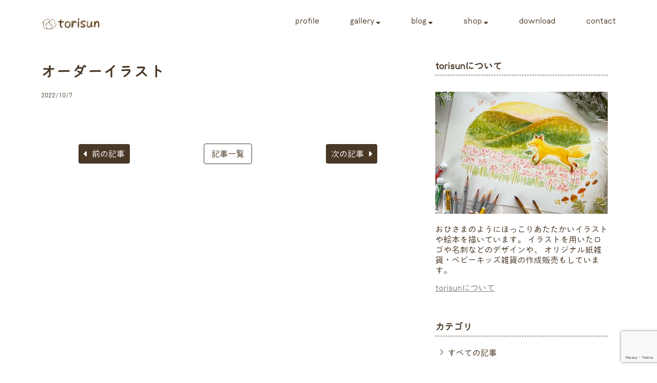

--- FILE ---
content_type: text/html; charset=UTF-8
request_url: http://torisun.info/kids/%E3%82%AA%E3%83%BC%E3%83%80%E3%83%BC%E3%82%A4%E3%83%A9%E3%82%B9%E3%83%88-4/
body_size: 11414
content:
<!DOCTYPE html>
<html lang="ja">

<head>
  <meta charset="UTF-8">
  <meta http-equiv="X-UA-Compatible" content="IE=edge">
  <meta name="viewport" content="width=device-width, initial-scale=1.0">
  <meta name="description" content="大切な人と過ごす時間に、絵本を読んだ時のような『ほっこり』を添えるような作品を手作りしています。
  イラストや各種デザインの他、マステなどの紙雑貨やカーステッカー等オリジナルのベビーキッズ雑貨をハンドメイドしています。
  ">

<title>
  オーダーイラスト ｜ torisun		
</title>
	
	
	
	
	
  

  <title>オーダーイラスト &#8211; torisun</title>
<meta name='robots' content='max-image-preview:large' />
<link rel='dns-prefetch' href='//kit.fontawesome.com' />
<link rel='dns-prefetch' href='//www.google.com' />
<link rel='dns-prefetch' href='//use.typekit.net' />
<link rel="alternate" type="application/rss+xml" title="torisun &raquo; フィード" href="http://torisun.info/feed/" />
<link rel="alternate" type="application/rss+xml" title="torisun &raquo; コメントフィード" href="http://torisun.info/comments/feed/" />
<link rel="alternate" title="oEmbed (JSON)" type="application/json+oembed" href="http://torisun.info/wp-json/oembed/1.0/embed?url=http%3A%2F%2Ftorisun.info%2Fkids%2F%25e3%2582%25aa%25e3%2583%25bc%25e3%2583%2580%25e3%2583%25bc%25e3%2582%25a4%25e3%2583%25a9%25e3%2582%25b9%25e3%2583%2588-4%2F" />
<link rel="alternate" title="oEmbed (XML)" type="text/xml+oembed" href="http://torisun.info/wp-json/oembed/1.0/embed?url=http%3A%2F%2Ftorisun.info%2Fkids%2F%25e3%2582%25aa%25e3%2583%25bc%25e3%2583%2580%25e3%2583%25bc%25e3%2582%25a4%25e3%2583%25a9%25e3%2582%25b9%25e3%2583%2588-4%2F&#038;format=xml" />
<style id='wp-img-auto-sizes-contain-inline-css' type='text/css'>
img:is([sizes=auto i],[sizes^="auto," i]){contain-intrinsic-size:3000px 1500px}
/*# sourceURL=wp-img-auto-sizes-contain-inline-css */
</style>
<style id='wp-emoji-styles-inline-css' type='text/css'>

	img.wp-smiley, img.emoji {
		display: inline !important;
		border: none !important;
		box-shadow: none !important;
		height: 1em !important;
		width: 1em !important;
		margin: 0 0.07em !important;
		vertical-align: -0.1em !important;
		background: none !important;
		padding: 0 !important;
	}
/*# sourceURL=wp-emoji-styles-inline-css */
</style>
<style id='wp-block-library-inline-css' type='text/css'>
:root{--wp-block-synced-color:#7a00df;--wp-block-synced-color--rgb:122,0,223;--wp-bound-block-color:var(--wp-block-synced-color);--wp-editor-canvas-background:#ddd;--wp-admin-theme-color:#007cba;--wp-admin-theme-color--rgb:0,124,186;--wp-admin-theme-color-darker-10:#006ba1;--wp-admin-theme-color-darker-10--rgb:0,107,160.5;--wp-admin-theme-color-darker-20:#005a87;--wp-admin-theme-color-darker-20--rgb:0,90,135;--wp-admin-border-width-focus:2px}@media (min-resolution:192dpi){:root{--wp-admin-border-width-focus:1.5px}}.wp-element-button{cursor:pointer}:root .has-very-light-gray-background-color{background-color:#eee}:root .has-very-dark-gray-background-color{background-color:#313131}:root .has-very-light-gray-color{color:#eee}:root .has-very-dark-gray-color{color:#313131}:root .has-vivid-green-cyan-to-vivid-cyan-blue-gradient-background{background:linear-gradient(135deg,#00d084,#0693e3)}:root .has-purple-crush-gradient-background{background:linear-gradient(135deg,#34e2e4,#4721fb 50%,#ab1dfe)}:root .has-hazy-dawn-gradient-background{background:linear-gradient(135deg,#faaca8,#dad0ec)}:root .has-subdued-olive-gradient-background{background:linear-gradient(135deg,#fafae1,#67a671)}:root .has-atomic-cream-gradient-background{background:linear-gradient(135deg,#fdd79a,#004a59)}:root .has-nightshade-gradient-background{background:linear-gradient(135deg,#330968,#31cdcf)}:root .has-midnight-gradient-background{background:linear-gradient(135deg,#020381,#2874fc)}:root{--wp--preset--font-size--normal:16px;--wp--preset--font-size--huge:42px}.has-regular-font-size{font-size:1em}.has-larger-font-size{font-size:2.625em}.has-normal-font-size{font-size:var(--wp--preset--font-size--normal)}.has-huge-font-size{font-size:var(--wp--preset--font-size--huge)}.has-text-align-center{text-align:center}.has-text-align-left{text-align:left}.has-text-align-right{text-align:right}.has-fit-text{white-space:nowrap!important}#end-resizable-editor-section{display:none}.aligncenter{clear:both}.items-justified-left{justify-content:flex-start}.items-justified-center{justify-content:center}.items-justified-right{justify-content:flex-end}.items-justified-space-between{justify-content:space-between}.screen-reader-text{border:0;clip-path:inset(50%);height:1px;margin:-1px;overflow:hidden;padding:0;position:absolute;width:1px;word-wrap:normal!important}.screen-reader-text:focus{background-color:#ddd;clip-path:none;color:#444;display:block;font-size:1em;height:auto;left:5px;line-height:normal;padding:15px 23px 14px;text-decoration:none;top:5px;width:auto;z-index:100000}html :where(.has-border-color){border-style:solid}html :where([style*=border-top-color]){border-top-style:solid}html :where([style*=border-right-color]){border-right-style:solid}html :where([style*=border-bottom-color]){border-bottom-style:solid}html :where([style*=border-left-color]){border-left-style:solid}html :where([style*=border-width]){border-style:solid}html :where([style*=border-top-width]){border-top-style:solid}html :where([style*=border-right-width]){border-right-style:solid}html :where([style*=border-bottom-width]){border-bottom-style:solid}html :where([style*=border-left-width]){border-left-style:solid}html :where(img[class*=wp-image-]){height:auto;max-width:100%}:where(figure){margin:0 0 1em}html :where(.is-position-sticky){--wp-admin--admin-bar--position-offset:var(--wp-admin--admin-bar--height,0px)}@media screen and (max-width:600px){html :where(.is-position-sticky){--wp-admin--admin-bar--position-offset:0px}}

/*# sourceURL=wp-block-library-inline-css */
</style><style id='global-styles-inline-css' type='text/css'>
:root{--wp--preset--aspect-ratio--square: 1;--wp--preset--aspect-ratio--4-3: 4/3;--wp--preset--aspect-ratio--3-4: 3/4;--wp--preset--aspect-ratio--3-2: 3/2;--wp--preset--aspect-ratio--2-3: 2/3;--wp--preset--aspect-ratio--16-9: 16/9;--wp--preset--aspect-ratio--9-16: 9/16;--wp--preset--color--black: #000000;--wp--preset--color--cyan-bluish-gray: #abb8c3;--wp--preset--color--white: #ffffff;--wp--preset--color--pale-pink: #f78da7;--wp--preset--color--vivid-red: #cf2e2e;--wp--preset--color--luminous-vivid-orange: #ff6900;--wp--preset--color--luminous-vivid-amber: #fcb900;--wp--preset--color--light-green-cyan: #7bdcb5;--wp--preset--color--vivid-green-cyan: #00d084;--wp--preset--color--pale-cyan-blue: #8ed1fc;--wp--preset--color--vivid-cyan-blue: #0693e3;--wp--preset--color--vivid-purple: #9b51e0;--wp--preset--gradient--vivid-cyan-blue-to-vivid-purple: linear-gradient(135deg,rgb(6,147,227) 0%,rgb(155,81,224) 100%);--wp--preset--gradient--light-green-cyan-to-vivid-green-cyan: linear-gradient(135deg,rgb(122,220,180) 0%,rgb(0,208,130) 100%);--wp--preset--gradient--luminous-vivid-amber-to-luminous-vivid-orange: linear-gradient(135deg,rgb(252,185,0) 0%,rgb(255,105,0) 100%);--wp--preset--gradient--luminous-vivid-orange-to-vivid-red: linear-gradient(135deg,rgb(255,105,0) 0%,rgb(207,46,46) 100%);--wp--preset--gradient--very-light-gray-to-cyan-bluish-gray: linear-gradient(135deg,rgb(238,238,238) 0%,rgb(169,184,195) 100%);--wp--preset--gradient--cool-to-warm-spectrum: linear-gradient(135deg,rgb(74,234,220) 0%,rgb(151,120,209) 20%,rgb(207,42,186) 40%,rgb(238,44,130) 60%,rgb(251,105,98) 80%,rgb(254,248,76) 100%);--wp--preset--gradient--blush-light-purple: linear-gradient(135deg,rgb(255,206,236) 0%,rgb(152,150,240) 100%);--wp--preset--gradient--blush-bordeaux: linear-gradient(135deg,rgb(254,205,165) 0%,rgb(254,45,45) 50%,rgb(107,0,62) 100%);--wp--preset--gradient--luminous-dusk: linear-gradient(135deg,rgb(255,203,112) 0%,rgb(199,81,192) 50%,rgb(65,88,208) 100%);--wp--preset--gradient--pale-ocean: linear-gradient(135deg,rgb(255,245,203) 0%,rgb(182,227,212) 50%,rgb(51,167,181) 100%);--wp--preset--gradient--electric-grass: linear-gradient(135deg,rgb(202,248,128) 0%,rgb(113,206,126) 100%);--wp--preset--gradient--midnight: linear-gradient(135deg,rgb(2,3,129) 0%,rgb(40,116,252) 100%);--wp--preset--font-size--small: 13px;--wp--preset--font-size--medium: 20px;--wp--preset--font-size--large: 36px;--wp--preset--font-size--x-large: 42px;--wp--preset--spacing--20: 0.44rem;--wp--preset--spacing--30: 0.67rem;--wp--preset--spacing--40: 1rem;--wp--preset--spacing--50: 1.5rem;--wp--preset--spacing--60: 2.25rem;--wp--preset--spacing--70: 3.38rem;--wp--preset--spacing--80: 5.06rem;--wp--preset--shadow--natural: 6px 6px 9px rgba(0, 0, 0, 0.2);--wp--preset--shadow--deep: 12px 12px 50px rgba(0, 0, 0, 0.4);--wp--preset--shadow--sharp: 6px 6px 0px rgba(0, 0, 0, 0.2);--wp--preset--shadow--outlined: 6px 6px 0px -3px rgb(255, 255, 255), 6px 6px rgb(0, 0, 0);--wp--preset--shadow--crisp: 6px 6px 0px rgb(0, 0, 0);}:where(.is-layout-flex){gap: 0.5em;}:where(.is-layout-grid){gap: 0.5em;}body .is-layout-flex{display: flex;}.is-layout-flex{flex-wrap: wrap;align-items: center;}.is-layout-flex > :is(*, div){margin: 0;}body .is-layout-grid{display: grid;}.is-layout-grid > :is(*, div){margin: 0;}:where(.wp-block-columns.is-layout-flex){gap: 2em;}:where(.wp-block-columns.is-layout-grid){gap: 2em;}:where(.wp-block-post-template.is-layout-flex){gap: 1.25em;}:where(.wp-block-post-template.is-layout-grid){gap: 1.25em;}.has-black-color{color: var(--wp--preset--color--black) !important;}.has-cyan-bluish-gray-color{color: var(--wp--preset--color--cyan-bluish-gray) !important;}.has-white-color{color: var(--wp--preset--color--white) !important;}.has-pale-pink-color{color: var(--wp--preset--color--pale-pink) !important;}.has-vivid-red-color{color: var(--wp--preset--color--vivid-red) !important;}.has-luminous-vivid-orange-color{color: var(--wp--preset--color--luminous-vivid-orange) !important;}.has-luminous-vivid-amber-color{color: var(--wp--preset--color--luminous-vivid-amber) !important;}.has-light-green-cyan-color{color: var(--wp--preset--color--light-green-cyan) !important;}.has-vivid-green-cyan-color{color: var(--wp--preset--color--vivid-green-cyan) !important;}.has-pale-cyan-blue-color{color: var(--wp--preset--color--pale-cyan-blue) !important;}.has-vivid-cyan-blue-color{color: var(--wp--preset--color--vivid-cyan-blue) !important;}.has-vivid-purple-color{color: var(--wp--preset--color--vivid-purple) !important;}.has-black-background-color{background-color: var(--wp--preset--color--black) !important;}.has-cyan-bluish-gray-background-color{background-color: var(--wp--preset--color--cyan-bluish-gray) !important;}.has-white-background-color{background-color: var(--wp--preset--color--white) !important;}.has-pale-pink-background-color{background-color: var(--wp--preset--color--pale-pink) !important;}.has-vivid-red-background-color{background-color: var(--wp--preset--color--vivid-red) !important;}.has-luminous-vivid-orange-background-color{background-color: var(--wp--preset--color--luminous-vivid-orange) !important;}.has-luminous-vivid-amber-background-color{background-color: var(--wp--preset--color--luminous-vivid-amber) !important;}.has-light-green-cyan-background-color{background-color: var(--wp--preset--color--light-green-cyan) !important;}.has-vivid-green-cyan-background-color{background-color: var(--wp--preset--color--vivid-green-cyan) !important;}.has-pale-cyan-blue-background-color{background-color: var(--wp--preset--color--pale-cyan-blue) !important;}.has-vivid-cyan-blue-background-color{background-color: var(--wp--preset--color--vivid-cyan-blue) !important;}.has-vivid-purple-background-color{background-color: var(--wp--preset--color--vivid-purple) !important;}.has-black-border-color{border-color: var(--wp--preset--color--black) !important;}.has-cyan-bluish-gray-border-color{border-color: var(--wp--preset--color--cyan-bluish-gray) !important;}.has-white-border-color{border-color: var(--wp--preset--color--white) !important;}.has-pale-pink-border-color{border-color: var(--wp--preset--color--pale-pink) !important;}.has-vivid-red-border-color{border-color: var(--wp--preset--color--vivid-red) !important;}.has-luminous-vivid-orange-border-color{border-color: var(--wp--preset--color--luminous-vivid-orange) !important;}.has-luminous-vivid-amber-border-color{border-color: var(--wp--preset--color--luminous-vivid-amber) !important;}.has-light-green-cyan-border-color{border-color: var(--wp--preset--color--light-green-cyan) !important;}.has-vivid-green-cyan-border-color{border-color: var(--wp--preset--color--vivid-green-cyan) !important;}.has-pale-cyan-blue-border-color{border-color: var(--wp--preset--color--pale-cyan-blue) !important;}.has-vivid-cyan-blue-border-color{border-color: var(--wp--preset--color--vivid-cyan-blue) !important;}.has-vivid-purple-border-color{border-color: var(--wp--preset--color--vivid-purple) !important;}.has-vivid-cyan-blue-to-vivid-purple-gradient-background{background: var(--wp--preset--gradient--vivid-cyan-blue-to-vivid-purple) !important;}.has-light-green-cyan-to-vivid-green-cyan-gradient-background{background: var(--wp--preset--gradient--light-green-cyan-to-vivid-green-cyan) !important;}.has-luminous-vivid-amber-to-luminous-vivid-orange-gradient-background{background: var(--wp--preset--gradient--luminous-vivid-amber-to-luminous-vivid-orange) !important;}.has-luminous-vivid-orange-to-vivid-red-gradient-background{background: var(--wp--preset--gradient--luminous-vivid-orange-to-vivid-red) !important;}.has-very-light-gray-to-cyan-bluish-gray-gradient-background{background: var(--wp--preset--gradient--very-light-gray-to-cyan-bluish-gray) !important;}.has-cool-to-warm-spectrum-gradient-background{background: var(--wp--preset--gradient--cool-to-warm-spectrum) !important;}.has-blush-light-purple-gradient-background{background: var(--wp--preset--gradient--blush-light-purple) !important;}.has-blush-bordeaux-gradient-background{background: var(--wp--preset--gradient--blush-bordeaux) !important;}.has-luminous-dusk-gradient-background{background: var(--wp--preset--gradient--luminous-dusk) !important;}.has-pale-ocean-gradient-background{background: var(--wp--preset--gradient--pale-ocean) !important;}.has-electric-grass-gradient-background{background: var(--wp--preset--gradient--electric-grass) !important;}.has-midnight-gradient-background{background: var(--wp--preset--gradient--midnight) !important;}.has-small-font-size{font-size: var(--wp--preset--font-size--small) !important;}.has-medium-font-size{font-size: var(--wp--preset--font-size--medium) !important;}.has-large-font-size{font-size: var(--wp--preset--font-size--large) !important;}.has-x-large-font-size{font-size: var(--wp--preset--font-size--x-large) !important;}
/*# sourceURL=global-styles-inline-css */
</style>

<style id='classic-theme-styles-inline-css' type='text/css'>
/*! This file is auto-generated */
.wp-block-button__link{color:#fff;background-color:#32373c;border-radius:9999px;box-shadow:none;text-decoration:none;padding:calc(.667em + 2px) calc(1.333em + 2px);font-size:1.125em}.wp-block-file__button{background:#32373c;color:#fff;text-decoration:none}
/*# sourceURL=/wp-includes/css/classic-themes.min.css */
</style>
<link rel='stylesheet' id='contact-form-7-css' href='http://torisun.info/wp-content/plugins/contact-form-7/includes/css/styles.css?ver=5.5.6.1' type='text/css' media='all' />
<link rel='stylesheet' id='adobe_font-css' href='https://use.typekit.net/dzz4tya.css?ver=1.0.0' type='text/css' media='all' />
<link rel='stylesheet' id='my-css' href='http://torisun.info/wp-content/themes/torisun/css/reset.css?ver=1.0.0' type='text/css' media='all' />
<link rel='stylesheet' id='style-css' href='http://torisun.info/wp-content/themes/torisun/css/style.css?ver=1.0.0' type='text/css' media='all' />
<link rel='stylesheet' id='animate-css' href='http://torisun.info/wp-content/themes/torisun/wow/animate.css?ver=1.0.0' type='text/css' media='all' />
<script type="text/javascript" src="http://torisun.info/wp-includes/js/jquery/jquery.min.js?ver=3.7.1" id="jquery-core-js"></script>
<script type="text/javascript" src="http://torisun.info/wp-includes/js/jquery/jquery-migrate.min.js?ver=3.4.1" id="jquery-migrate-js"></script>
<link rel="https://api.w.org/" href="http://torisun.info/wp-json/" /><link rel="alternate" title="JSON" type="application/json" href="http://torisun.info/wp-json/wp/v2/kids/741" /><link rel="EditURI" type="application/rsd+xml" title="RSD" href="http://torisun.info/xmlrpc.php?rsd" />
<meta name="generator" content="WordPress 6.9" />
<link rel="canonical" href="http://torisun.info/kids/%e3%82%aa%e3%83%bc%e3%83%80%e3%83%bc%e3%82%a4%e3%83%a9%e3%82%b9%e3%83%88-4/" />
<link rel='shortlink' href='http://torisun.info/?p=741' />
		<style type="text/css" id="wp-custom-css">
			/* contact */

.wpcf7 {
	width: 600px;
	margin: 0 auto; 
}
@media (max-width: 767px) {
  .wpcf7 {
    width: 100%;
  }
}

.contact__title {
	text-align: left;
	font-size: 24px;
	font-weight: bold;
	margin-bottom:40px;
}

.contact__note-img {
	width:80px;
	margin-top: 24px;
	height: auto;
}

.contact__note {
	margin: 16px 0px 60px 40px;
	text-align: left;
	line-height: 1.3;
}
@media (max-width: 767px) {
  .contact__note-wrapper {
    align-items:center;
  }
}


input {
	margin-top: 8px;
	margin-bottom: 32px;
}
[type="text"],
[type="email"] {
	border: 1px solid #817878; 
	border-radius: 2px;
}
textarea {
	margin-top: 8px;
	margin-bottom: 32px;
	border: 1px solid #817878; 
	border-radius: 2px;
}

form {
	margin-top: 80px;
	margin-bottom:20px;
}

span.is-accent {
	font-size: 12px;
}

/* flow */

.contact__flow {
	font-size: 24px;
	font-weight: bold;
	margin-top: 60px;
	margin-bottom:40px;
}

.contact__flow-title {
	font-size: 18px;
	margin-top:20px;
}
.contact__flow-text {
	
}
.contact__flow-title,
.contact__flow-text {
	line-height: 1.7;
}
.contact__foot {
	margin-bottom: 80px;
}


/* 送信 */
[type="submit"] {
	padding: 4px 24px;
	border-radius: 2px;
	font-family: 'fot-klee-pro', sans-serif;
	color:#fff ;
	border: 1px solid #4a3827; 
	background:  #4a3827;
}
@media (max-width: 767px) {
  [type="submit"] {
    padding: 6px 42px;
		font-size: 16px;
  }
}

/* blog */
.entry__img img {
	height: 220px;
	object-fit: cover;
}

.new-entry__img img {
	width: 120px;
	height: 90px;
	object-fit: cover;
}
.new-entry__body {
	width: 50%;
}
.page-navi {
	justify-content: space-between;
}

.page-navi__prev a, 
.page-navi__next a {
	border: 1px solid #4A3827;
	padding: 8px 9px;
}

.page-navi {
    width: 80%;
	}

@media (max-width: 767px) {
.page-navi {
    width: 100%;
	}
}
.page-navi__part {
    width: 100px;
	}


@media (max-width: 767px) {
.page-navi__list a {
    margin: 0 ;
	}
}
.page-navi__list a {
    padding: 9px 14px;
}


/* to top位置 */
@media (max-width: 767px){
.page-top {
	right: -12px;
	}
}
		</style>
		
  <link rel="shortcut icon" href="http://torisun.info/wp-content/themes/torisun/favicon.ico" type="image/x-icon">
  <!-- Global site tag (gtag.js) - Google Analytics -->
<script async src="https://www.googletagmanager.com/gtag/js?id=G-80TT7VBTL3"></script>
<script>
  window.dataLayer = window.dataLayer || [];
  function gtag(){dataLayer.push(arguments);}
  gtag('js', new Date());

  gtag('config', 'G-80TT7VBTL3');
</script>

</head>

<body class="wp-singular kids-template-default single single-kids postid-741 wp-theme-torisun">

  <header class="header wow fadeIn">
    <div class="header__inner inner flex">
      <!-- == logo == -->
            <div class="header-logo"><a href="http://torisun.info/"><img src="http://torisun.info/wp-content/themes/torisun/img/logo.png" alt="torisun"></a></div>
      <!-- == nav items == -->
      <nav class="header__nav-wrap">
        <div class="nav-button-wrap">
          <div class="nav-button">
          </div>
        </div>
        <ul class="flex global-nav">
          <li><a href="http://torisun.info/profile/">profile</a></li>
          <li class="dropdown-btn">gallery <span class="small"><i class="fa-solid fa-sort-down"></i></span>
            <ul class="dropdown">
              <li><a href="http://torisun.info/kids/">こども</a></li>
              <li><a href="http://torisun.info/animal/">どうぶつ</a></li>
              <li><a href="http://torisun.info/season/">季節</a></li>
              <li><a href="http://torisun.info/picbook/">絵本</a></li>
              <li><a href="http://torisun.info/card/">ポストカード</a></li>
              <li><a href="http://torisun.info/other/">その他</a></li>
            </ul>
          </li>
          <li class="dropdown-btn">blog <span class="small"><i class="fa-solid fa-sort-down"></i></span>
            <ul class="dropdown flex directionColumn">
              <li><a href="http://torisun.info/blog/">すべての記事</a></li>
              <li><a href="http://torisun.info/category/news/">お仕事報告</a> </li> <li><a href="http://torisun.info/category/goods/">グッズ販売</a> </li> <li><a href="http://torisun.info/category/%e3%82%a4%e3%83%99%e3%83%b3%e3%83%88/">個展・展覧会</a> </li> <li><a href="http://torisun.info/category/picture_book/">絵本・イラスト</a> </li> <li><a href="http://torisun.info/category/%e3%83%80%e3%82%a6%e3%83%b3%e3%83%ad%e3%83%bc%e3%83%89/">ダウンロード</a> </li>             </ul>
          </li>
          <li class="dropdown-btn">shop <span class="small"><i class="fa-solid fa-sort-down"></i></span>
            <ul class="dropdown flex directionColumn">
              <li><a href="https://minne.com/@torisun">minne</a></li>
              <li><a href="https://www.creema.jp/c/torisun/item/onsale">creema</a></li>
              <li><a href="https://suzuri.jp/torisun">suzuri</a></li>
              <li><a href="https://torisun.official.ec/">BASE</a></li>
              <li><a href="https://line.me/S/sticker/11247379?lang=ja&ref=lsh_stickerDetail">LINE store</a></li>
            </ul>
          </li>
          <li><a href="http://torisun.info/download/">download</a></li>
          <li><a href="http://torisun.info/contact/" >contact</a></li>
        </ul>
      </nav>
    </div><!-- /header-inner -->
  </header>

    <!-- drawer -->
    <div class="drawer">
      <div class="drawer__icon-bars bar1"></div>
      <div class="drawer__icon-bars bar2"></div>
      <div class="drawer__icon-bars bar3"></div>
      <div class="drawer__content">
        <ul>
          <li class="drawer__parent"><a href="http://torisun.info/profile/">profile</a></li>
          <li class="drawer__parent">gallery
          <ul class="drawer__child flex directionColumn">
              <li><a href="http://torisun.info/kids/">こども</a></li>
              <li><a href="http://torisun.info/animal/">どうぶつ</a></li>
              <li><a href="http://torisun.info/season/">季節</a></li>
              <li><a href="http://torisun.info/picbook/">絵本</a></li>
              <li><a href="http://torisun.info/card/">ポストカード</a></li>
              <li><a href="http://torisun.info/other/">その他</a></li>
            </ul>
          </li>
          <li class="drawer__parent"><a href="http://torisun.info/blog/">blog</a>
          </li>
          <li class="drawer__parent">shop
          <ul class="drawer__child flex directionColumn">
              <li><a href="https://minne.com/@torisun">minne</a></li>
              <li><a href="https://www.creema.jp/c/torisun/item/onsale">creema</a></li>
              <li><a href="https://suzuri.jp/torisun">suzuri</a></li>
              <li><a href="https://torisun.official.ec/">BASE</a></li>
              <li><a href="https://line.me/S/sticker/11247379?lang=ja&ref=lsh_stickerDetail">LINE store</a></li>
            </ul>
          </li>
          <li class="drawer__parent"><a href="http://torisun.info/download/">download</a></li>
          <li class="drawer__parent"><a href="http://torisun.info/contact/">contact</a></li>
        </ul>
      </div><!-- /drawer__content -->
      <div class="drawer__background"></div>
  </div><!-- /drawer -->
  <div class="single__inner inner flex wow fadeIn">
    
    <!-- == primary == -->
    <main>

            <article>

        <h1>
        オーダーイラスト        </h1>
        <div class="article__meta flex">
          <div class="article__meta-date"datetime="2022-10-07T23:14:48+09:00">
            2022/10/7          </div><!-- /article__meta-date -->
          <div class="article__meta-cat">
                      </div><!-- /article__meta-cat -->
        </div><!-- /article__meta -->
        <div class="entry-img">
          				</div><!-- /entry-img -->
        <div class="article__body">
                </div>
      </article>
            
      <div class="page-navi flex">
        <div class="page-navi__part">
                      <div class="page-navi__prev">
              <a href="http://torisun.info/kids/%e3%82%aa%e3%83%bc%e3%83%80%e3%83%bc%e3%82%a4%e3%83%a9%e3%82%b9%e3%83%88-3/" rel="prev"><i class="fa-solid fa-caret-left"></i>前の記事</a>            </div>
                  </div><!-- /prev -->
        <div class="page-navi__list"><a href="http://torisun.info/blog/">記事一覧</a></div>
        <div class="page-navi__part">
                      <div class="page-navi__next">
            <a href="http://torisun.info/kids/%e3%82%aa%e3%83%bc%e3%83%80%e3%83%bc%e3%82%a4%e3%83%a9%e3%82%b9%e3%83%88-5/" rel="next">次の記事<i class="fa-solid fa-caret-right"></i></a>			</div>
                  </div><!-- /next -->
      </div><!-- /page-navi -->

    </main><!-- /main -->
    <!-- == /primary == -->

    <!-- == secondary == -->
    <aside class="section">

<section class="about">
  <div class="side-title">
    torisunについて
  </div><!-- /side-title -->
  <div class="about__img">
    <noscript><img src="http://torisun.info/wp-content/themes/torisun/img/prof.jpg" alt="torisun"></noscript><img class="lazyload" src='data:image/svg+xml,%3Csvg%20xmlns=%22http://www.w3.org/2000/svg%22%20viewBox=%220%200%20210%20140%22%3E%3C/svg%3E' data-src="http://torisun.info/wp-content/themes/torisun/img/prof.jpg" alt="torisun">
  </div><!-- /about__img -->
  <div class="about__text">
    おひさまのようにほっこりあたたかいイラストや絵本を描いています。
    イラストを用いたロゴや名刺などのデザインや、
    オリジナル紙雑貨・ベビーキッズ雑貨の作成販売もしています。
  </div><!-- /about__text -->
  <a href="http://torisun.info/profile/" class="about__link">
    torisunについて
  </a><!-- /about__link -->
</section>

<section class="category">

  <div class="side-title">
    カテゴリ
  </div><!-- /side-title -->
  <ul>
  <li><a href="http://torisun.info/blog/">すべての記事</a></li>
    <li><a href="http://torisun.info/category/news/">お仕事報告</a> </li> <li><a href="http://torisun.info/category/goods/">グッズ販売</a> </li> <li><a href="http://torisun.info/category/%e3%82%a4%e3%83%99%e3%83%b3%e3%83%88/">個展・展覧会</a> </li> <li><a href="http://torisun.info/category/picture_book/">絵本・イラスト</a> </li> <li><a href="http://torisun.info/category/%e3%83%80%e3%82%a6%e3%83%b3%e3%83%ad%e3%83%bc%e3%83%89/">ダウンロード</a> </li> 
  </ul>
</section>

<section class="new">
  <div class="side-title">
    新着記事
  </div><!-- /side-title -->

  
  <a href="http://torisun.info/%e3%81%8a%e3%81%8b%e3%81%96%e3%81%8d%e6%96%87%e5%85%b7%e5%8d%9a2026%e5%87%ba%e5%b1%95%e3%81%97%e3%81%be%e3%81%99/" class="new-entry flex">
    <div class="new-entry__img">
      <noscript><img width="300" height="212" src="http://torisun.info/wp-content/uploads/2025/12/年賀状HPブログ用画面-300x212.jpg" class="attachment-medium size-medium wp-post-image" alt="" decoding="async" srcset="http://torisun.info/wp-content/uploads/2025/12/年賀状HPブログ用画面-300x212.jpg 300w, http://torisun.info/wp-content/uploads/2025/12/年賀状HPブログ用画面-768x543.jpg 768w, http://torisun.info/wp-content/uploads/2025/12/年賀状HPブログ用画面.jpg 842w" sizes="(max-width: 300px) 100vw, 300px" /></noscript><img width="300" height="212" src='data:image/svg+xml,%3Csvg%20xmlns=%22http://www.w3.org/2000/svg%22%20viewBox=%220%200%20300%20212%22%3E%3C/svg%3E' data-src="http://torisun.info/wp-content/uploads/2025/12/年賀状HPブログ用画面-300x212.jpg" class="lazyload attachment-medium size-medium wp-post-image" alt="" decoding="async" data-srcset="http://torisun.info/wp-content/uploads/2025/12/年賀状HPブログ用画面-300x212.jpg 300w, http://torisun.info/wp-content/uploads/2025/12/年賀状HPブログ用画面-768x543.jpg 768w, http://torisun.info/wp-content/uploads/2025/12/年賀状HPブログ用画面.jpg 842w" data-sizes="(max-width: 300px) 100vw, 300px" />    </div><!-- /new-entry__img -->
    <div class="new-entry__body flex directionColumn">
      <div class="new-entry__title">
      おかざき文具博2026出展します      </div><!-- /new-entry__title -->
      <div class="new-entry__meta">
        <div class="new-entry__meta-date"datetime="2025-12-25T15:15:52+09:00">
              2025/12/25        </div><!-- /new-entry__meta-date -->
        <div class="new-entry__meta-cat">
          個展・展覧会        </div><!-- /new-entry__meta-cat -->
      </div><!-- /new-entry__meta -->
    </div><!-- /new-entry__body -->
  </a><!-- /new-entry -->

  
  <a href="http://torisun.info/%e5%80%8b%e5%b1%95%e3%80%8e%e3%81%a4%e3%81%8f%e3%82%8b-%e3%81%a4%e3%82%80%e3%81%90-%e3%81%b2%e3%82%8d%e3%81%8c%e3%82%8b%e3%80%8f%e9%96%8b%e5%82%ac%e4%b8%ad%e3%81%a7%e3%81%99/" class="new-entry flex">
    <div class="new-entry__img">
      <noscript><img width="300" height="212" src="http://torisun.info/wp-content/uploads/2025/11/年賀状HPブログ用画面-300x212.jpg" class="attachment-medium size-medium wp-post-image" alt="" decoding="async" srcset="http://torisun.info/wp-content/uploads/2025/11/年賀状HPブログ用画面-300x212.jpg 300w, http://torisun.info/wp-content/uploads/2025/11/年賀状HPブログ用画面-768x543.jpg 768w, http://torisun.info/wp-content/uploads/2025/11/年賀状HPブログ用画面.jpg 842w" sizes="(max-width: 300px) 100vw, 300px" /></noscript><img width="300" height="212" src='data:image/svg+xml,%3Csvg%20xmlns=%22http://www.w3.org/2000/svg%22%20viewBox=%220%200%20300%20212%22%3E%3C/svg%3E' data-src="http://torisun.info/wp-content/uploads/2025/11/年賀状HPブログ用画面-300x212.jpg" class="lazyload attachment-medium size-medium wp-post-image" alt="" decoding="async" data-srcset="http://torisun.info/wp-content/uploads/2025/11/年賀状HPブログ用画面-300x212.jpg 300w, http://torisun.info/wp-content/uploads/2025/11/年賀状HPブログ用画面-768x543.jpg 768w, http://torisun.info/wp-content/uploads/2025/11/年賀状HPブログ用画面.jpg 842w" data-sizes="(max-width: 300px) 100vw, 300px" />    </div><!-- /new-entry__img -->
    <div class="new-entry__body flex directionColumn">
      <div class="new-entry__title">
      個展『つくる つむぐ ひろがる』開催中です      </div><!-- /new-entry__title -->
      <div class="new-entry__meta">
        <div class="new-entry__meta-date"datetime="2025-11-13T10:41:59+09:00">
              2025/11/13        </div><!-- /new-entry__meta-date -->
        <div class="new-entry__meta-cat">
          個展・展覧会        </div><!-- /new-entry__meta-cat -->
      </div><!-- /new-entry__meta -->
    </div><!-- /new-entry__body -->
  </a><!-- /new-entry -->

  
  <a href="http://torisun.info/%e4%ba%ac%e9%83%bd%e5%ba%9c%e7%a7%81%e7%ab%8b%e5%b9%bc%e7%a8%9a%e5%9c%92%e9%80%a3%e7%9b%9fhp%e3%83%88%e3%83%83%e3%83%97%e3%83%9a%e3%83%bc%e3%82%b8%e3%82%a4%e3%83%a9%e3%82%b9%e3%83%88%e6%8b%85%e5%bd%93/" class="new-entry flex">
    <div class="new-entry__img">
      <noscript><img width="300" height="212" src="http://torisun.info/wp-content/uploads/2025/09/HPブログ用画面南吉-300x212.jpg" class="attachment-medium size-medium wp-post-image" alt="" decoding="async" srcset="http://torisun.info/wp-content/uploads/2025/09/HPブログ用画面南吉-300x212.jpg 300w, http://torisun.info/wp-content/uploads/2025/09/HPブログ用画面南吉-768x543.jpg 768w, http://torisun.info/wp-content/uploads/2025/09/HPブログ用画面南吉.jpg 842w" sizes="(max-width: 300px) 100vw, 300px" /></noscript><img width="300" height="212" src='data:image/svg+xml,%3Csvg%20xmlns=%22http://www.w3.org/2000/svg%22%20viewBox=%220%200%20300%20212%22%3E%3C/svg%3E' data-src="http://torisun.info/wp-content/uploads/2025/09/HPブログ用画面南吉-300x212.jpg" class="lazyload attachment-medium size-medium wp-post-image" alt="" decoding="async" data-srcset="http://torisun.info/wp-content/uploads/2025/09/HPブログ用画面南吉-300x212.jpg 300w, http://torisun.info/wp-content/uploads/2025/09/HPブログ用画面南吉-768x543.jpg 768w, http://torisun.info/wp-content/uploads/2025/09/HPブログ用画面南吉.jpg 842w" data-sizes="(max-width: 300px) 100vw, 300px" />    </div><!-- /new-entry__img -->
    <div class="new-entry__body flex directionColumn">
      <div class="new-entry__title">
      京都府私立幼稚園連盟HPトップページイラスト担当しました      </div><!-- /new-entry__title -->
      <div class="new-entry__meta">
        <div class="new-entry__meta-date"datetime="2025-09-26T21:22:52+09:00">
              2025/9/26        </div><!-- /new-entry__meta-date -->
        <div class="new-entry__meta-cat">
          お仕事報告        </div><!-- /new-entry__meta-cat -->
      </div><!-- /new-entry__meta -->
    </div><!-- /new-entry__body -->
  </a><!-- /new-entry -->

  
  <a href="http://torisun.info/%e3%81%b2%e3%81%8c%e3%81%97%e3%81%86%e3%82%89%e6%96%87%e5%85%b7%e5%8d%9a%e7%b5%82%e4%ba%86%e3%81%97%e3%81%be%e3%81%97%e3%81%9f/" class="new-entry flex">
    <div class="new-entry__img">
      <noscript><img width="300" height="212" src="http://torisun.info/wp-content/uploads/2025/09/年賀状HPブログ用画面-300x212.jpg" class="attachment-medium size-medium wp-post-image" alt="" decoding="async" srcset="http://torisun.info/wp-content/uploads/2025/09/年賀状HPブログ用画面-300x212.jpg 300w, http://torisun.info/wp-content/uploads/2025/09/年賀状HPブログ用画面-768x543.jpg 768w, http://torisun.info/wp-content/uploads/2025/09/年賀状HPブログ用画面.jpg 842w" sizes="(max-width: 300px) 100vw, 300px" /></noscript><img width="300" height="212" src='data:image/svg+xml,%3Csvg%20xmlns=%22http://www.w3.org/2000/svg%22%20viewBox=%220%200%20300%20212%22%3E%3C/svg%3E' data-src="http://torisun.info/wp-content/uploads/2025/09/年賀状HPブログ用画面-300x212.jpg" class="lazyload attachment-medium size-medium wp-post-image" alt="" decoding="async" data-srcset="http://torisun.info/wp-content/uploads/2025/09/年賀状HPブログ用画面-300x212.jpg 300w, http://torisun.info/wp-content/uploads/2025/09/年賀状HPブログ用画面-768x543.jpg 768w, http://torisun.info/wp-content/uploads/2025/09/年賀状HPブログ用画面.jpg 842w" data-sizes="(max-width: 300px) 100vw, 300px" />    </div><!-- /new-entry__img -->
    <div class="new-entry__body flex directionColumn">
      <div class="new-entry__title">
      ひがしうら文具博終了しました      </div><!-- /new-entry__title -->
      <div class="new-entry__meta">
        <div class="new-entry__meta-date"datetime="2025-09-18T17:10:05+09:00">
              2025/9/18        </div><!-- /new-entry__meta-date -->
        <div class="new-entry__meta-cat">
          グッズ販売        </div><!-- /new-entry__meta-cat -->
      </div><!-- /new-entry__meta -->
    </div><!-- /new-entry__body -->
  </a><!-- /new-entry -->

  
</section>

</aside>    <!-- == /secondary == -->
    
  </div><!-- /inner -->

      <!-- == to top button == -->
    <div class="page-top"><a href="#"><i class="fa-solid fa-circle-chevron-up"></i></a></div>

  <!-- == footer == -->
  <footer class="footer wow fadeIn">
    <div class="footer__inner">
      <div class="footer__sns flex">
        <div class="footer__sns-icon instagram"><a href="https://www.instagram.com/torisun_info/" target="_blank" rel="noopener noreferrer"><i class="fa-brands fa-instagram-square"></i></a></div>
        <div class="footer__sns-icon twitter"><a href="https://twitter.com/torisun_info" target="_blank" rel="noopener noreferrer"><i class="fa-brands fa-twitter-square"></i></a></div>
        <div class="footer__sns-icon minne"><a href="https://minne.com/@torisun" target="_blank" rel="noopener noreferrer"><noscript><img src="http://torisun.info/wp-content/themes/torisun/img/icon_minne.png" alt="minne"></noscript><img class="lazyload" src='data:image/svg+xml,%3Csvg%20xmlns=%22http://www.w3.org/2000/svg%22%20viewBox=%220%200%20210%20140%22%3E%3C/svg%3E' data-src="http://torisun.info/wp-content/themes/torisun/img/icon_minne.png" alt="minne"></a></div>
        <div class="footer__sns-icon line"><a href="https://lin.ee/Mt6X9tE" target="_blank" rel="noopener noreferrer"><noscript><img src="http://torisun.info/wp-content/themes/torisun/img/icon_line.png" alt="line"></noscript><img class="lazyload" src='data:image/svg+xml,%3Csvg%20xmlns=%22http://www.w3.org/2000/svg%22%20viewBox=%220%200%20210%20140%22%3E%3C/svg%3E' data-src="http://torisun.info/wp-content/themes/torisun/img/icon_line.png" alt="line"></a></div>
      </div><!-- /footer__sns -->
      <div class="copyright">
        <p>copyright 2016 torisun <br class="hidden-tab hidden-pc">All rights reserved.</p>
      </div><!-- /copyright -->
    </div><!-- /footer__inner -->
  </footer>

  <!-- JavaScript
  ============================ -->
  <script>
  (function(d) {
    var config = {
      kitId: 'rhp1wkp',
      scriptTimeout: 3000,
      async: true
    },
    h=d.documentElement,t=setTimeout(function(){h.className=h.className.replace(/\bwf-loading\b/g,"")+" wf-inactive";},config.scriptTimeout),tk=d.createElement("script"),f=false,s=d.getElementsByTagName("script")[0],a;h.className+=" wf-loading";tk.src='https://use.typekit.net/'+config.kitId+'.js';tk.async=true;tk.onload=tk.onreadystatechange=function(){a=this.readyState;if(f||a&&a!="complete"&&a!="loaded")return;f=true;clearTimeout(t);try{Typekit.load(config)}catch(e){}};s.parentNode.insertBefore(tk,s)
  })(document);
</script>

<script type="speculationrules">
{"prefetch":[{"source":"document","where":{"and":[{"href_matches":"/*"},{"not":{"href_matches":["/wp-*.php","/wp-admin/*","/wp-content/uploads/*","/wp-content/*","/wp-content/plugins/*","/wp-content/themes/torisun/*","/*\\?(.+)"]}},{"not":{"selector_matches":"a[rel~=\"nofollow\"]"}},{"not":{"selector_matches":".no-prefetch, .no-prefetch a"}}]},"eagerness":"conservative"}]}
</script>
<noscript><style>.lazyload{display:none;}</style></noscript><script data-noptimize="1">window.lazySizesConfig=window.lazySizesConfig||{};window.lazySizesConfig.loadMode=1;</script><script async data-noptimize="1" src='http://torisun.info/wp-content/plugins/autoptimize/classes/external/js/lazysizes.min.js?ao_version=3.0.4'></script><script type="text/javascript" src="http://torisun.info/wp-includes/js/dist/vendor/wp-polyfill.min.js?ver=3.15.0" id="wp-polyfill-js"></script>
<script type="text/javascript" id="contact-form-7-js-extra">
/* <![CDATA[ */
var wpcf7 = {"api":{"root":"http://torisun.info/wp-json/","namespace":"contact-form-7/v1"}};
//# sourceURL=contact-form-7-js-extra
/* ]]> */
</script>
<script type="text/javascript" src="http://torisun.info/wp-content/plugins/contact-form-7/includes/js/index.js?ver=5.5.6.1" id="contact-form-7-js"></script>
<script type="text/javascript" src="https://kit.fontawesome.com/a1855c630c.js?ver=6.0.0" id="fontawsome-js"></script>
<script type="text/javascript" src="http://torisun.info/wp-content/themes/torisun/wow/wow.min.js?ver=1.0.0" id="wow-js"></script>
<script type="text/javascript" src="http://torisun.info/wp-content/themes/torisun/js/smoothScroll-pageTop.js?ver=1.0.0" id="ss-js"></script>
<script type="text/javascript" src="http://torisun.info/wp-content/themes/torisun/js/drawer.js?ver=1.0.0" id="dw-js"></script>
<script type="text/javascript" src="http://torisun.info/wp-content/themes/torisun/js/dropdown.js?ver=1.0.0" id="dd-js"></script>
<script type="text/javascript" src="http://torisun.info/wp-content/themes/torisun/js/initialize.js?ver=1.0.0" id="int-js"></script>
<script type="text/javascript" src="https://www.google.com/recaptcha/api.js?render=6LdwS6QfAAAAAEE65nnvfRNtjTbkajvUvo6DmVJd&amp;ver=3.0" id="google-recaptcha-js"></script>
<script type="text/javascript" id="wpcf7-recaptcha-js-extra">
/* <![CDATA[ */
var wpcf7_recaptcha = {"sitekey":"6LdwS6QfAAAAAEE65nnvfRNtjTbkajvUvo6DmVJd","actions":{"homepage":"homepage","contactform":"contactform"}};
//# sourceURL=wpcf7-recaptcha-js-extra
/* ]]> */
</script>
<script type="text/javascript" src="http://torisun.info/wp-content/plugins/contact-form-7/modules/recaptcha/index.js?ver=5.5.6.1" id="wpcf7-recaptcha-js"></script>
<script id="wp-emoji-settings" type="application/json">
{"baseUrl":"https://s.w.org/images/core/emoji/17.0.2/72x72/","ext":".png","svgUrl":"https://s.w.org/images/core/emoji/17.0.2/svg/","svgExt":".svg","source":{"concatemoji":"http://torisun.info/wp-includes/js/wp-emoji-release.min.js?ver=6.9"}}
</script>
<script type="module">
/* <![CDATA[ */
/*! This file is auto-generated */
const a=JSON.parse(document.getElementById("wp-emoji-settings").textContent),o=(window._wpemojiSettings=a,"wpEmojiSettingsSupports"),s=["flag","emoji"];function i(e){try{var t={supportTests:e,timestamp:(new Date).valueOf()};sessionStorage.setItem(o,JSON.stringify(t))}catch(e){}}function c(e,t,n){e.clearRect(0,0,e.canvas.width,e.canvas.height),e.fillText(t,0,0);t=new Uint32Array(e.getImageData(0,0,e.canvas.width,e.canvas.height).data);e.clearRect(0,0,e.canvas.width,e.canvas.height),e.fillText(n,0,0);const a=new Uint32Array(e.getImageData(0,0,e.canvas.width,e.canvas.height).data);return t.every((e,t)=>e===a[t])}function p(e,t){e.clearRect(0,0,e.canvas.width,e.canvas.height),e.fillText(t,0,0);var n=e.getImageData(16,16,1,1);for(let e=0;e<n.data.length;e++)if(0!==n.data[e])return!1;return!0}function u(e,t,n,a){switch(t){case"flag":return n(e,"\ud83c\udff3\ufe0f\u200d\u26a7\ufe0f","\ud83c\udff3\ufe0f\u200b\u26a7\ufe0f")?!1:!n(e,"\ud83c\udde8\ud83c\uddf6","\ud83c\udde8\u200b\ud83c\uddf6")&&!n(e,"\ud83c\udff4\udb40\udc67\udb40\udc62\udb40\udc65\udb40\udc6e\udb40\udc67\udb40\udc7f","\ud83c\udff4\u200b\udb40\udc67\u200b\udb40\udc62\u200b\udb40\udc65\u200b\udb40\udc6e\u200b\udb40\udc67\u200b\udb40\udc7f");case"emoji":return!a(e,"\ud83e\u1fac8")}return!1}function f(e,t,n,a){let r;const o=(r="undefined"!=typeof WorkerGlobalScope&&self instanceof WorkerGlobalScope?new OffscreenCanvas(300,150):document.createElement("canvas")).getContext("2d",{willReadFrequently:!0}),s=(o.textBaseline="top",o.font="600 32px Arial",{});return e.forEach(e=>{s[e]=t(o,e,n,a)}),s}function r(e){var t=document.createElement("script");t.src=e,t.defer=!0,document.head.appendChild(t)}a.supports={everything:!0,everythingExceptFlag:!0},new Promise(t=>{let n=function(){try{var e=JSON.parse(sessionStorage.getItem(o));if("object"==typeof e&&"number"==typeof e.timestamp&&(new Date).valueOf()<e.timestamp+604800&&"object"==typeof e.supportTests)return e.supportTests}catch(e){}return null}();if(!n){if("undefined"!=typeof Worker&&"undefined"!=typeof OffscreenCanvas&&"undefined"!=typeof URL&&URL.createObjectURL&&"undefined"!=typeof Blob)try{var e="postMessage("+f.toString()+"("+[JSON.stringify(s),u.toString(),c.toString(),p.toString()].join(",")+"));",a=new Blob([e],{type:"text/javascript"});const r=new Worker(URL.createObjectURL(a),{name:"wpTestEmojiSupports"});return void(r.onmessage=e=>{i(n=e.data),r.terminate(),t(n)})}catch(e){}i(n=f(s,u,c,p))}t(n)}).then(e=>{for(const n in e)a.supports[n]=e[n],a.supports.everything=a.supports.everything&&a.supports[n],"flag"!==n&&(a.supports.everythingExceptFlag=a.supports.everythingExceptFlag&&a.supports[n]);var t;a.supports.everythingExceptFlag=a.supports.everythingExceptFlag&&!a.supports.flag,a.supports.everything||((t=a.source||{}).concatemoji?r(t.concatemoji):t.wpemoji&&t.twemoji&&(r(t.twemoji),r(t.wpemoji)))});
//# sourceURL=http://torisun.info/wp-includes/js/wp-emoji-loader.min.js
/* ]]> */
</script>
</body>
</html>

--- FILE ---
content_type: text/html; charset=utf-8
request_url: https://www.google.com/recaptcha/api2/anchor?ar=1&k=6LdwS6QfAAAAAEE65nnvfRNtjTbkajvUvo6DmVJd&co=aHR0cDovL3RvcmlzdW4uaW5mbzo4MA..&hl=en&v=PoyoqOPhxBO7pBk68S4YbpHZ&size=invisible&anchor-ms=20000&execute-ms=30000&cb=4mx2suc2zkkr
body_size: 48554
content:
<!DOCTYPE HTML><html dir="ltr" lang="en"><head><meta http-equiv="Content-Type" content="text/html; charset=UTF-8">
<meta http-equiv="X-UA-Compatible" content="IE=edge">
<title>reCAPTCHA</title>
<style type="text/css">
/* cyrillic-ext */
@font-face {
  font-family: 'Roboto';
  font-style: normal;
  font-weight: 400;
  font-stretch: 100%;
  src: url(//fonts.gstatic.com/s/roboto/v48/KFO7CnqEu92Fr1ME7kSn66aGLdTylUAMa3GUBHMdazTgWw.woff2) format('woff2');
  unicode-range: U+0460-052F, U+1C80-1C8A, U+20B4, U+2DE0-2DFF, U+A640-A69F, U+FE2E-FE2F;
}
/* cyrillic */
@font-face {
  font-family: 'Roboto';
  font-style: normal;
  font-weight: 400;
  font-stretch: 100%;
  src: url(//fonts.gstatic.com/s/roboto/v48/KFO7CnqEu92Fr1ME7kSn66aGLdTylUAMa3iUBHMdazTgWw.woff2) format('woff2');
  unicode-range: U+0301, U+0400-045F, U+0490-0491, U+04B0-04B1, U+2116;
}
/* greek-ext */
@font-face {
  font-family: 'Roboto';
  font-style: normal;
  font-weight: 400;
  font-stretch: 100%;
  src: url(//fonts.gstatic.com/s/roboto/v48/KFO7CnqEu92Fr1ME7kSn66aGLdTylUAMa3CUBHMdazTgWw.woff2) format('woff2');
  unicode-range: U+1F00-1FFF;
}
/* greek */
@font-face {
  font-family: 'Roboto';
  font-style: normal;
  font-weight: 400;
  font-stretch: 100%;
  src: url(//fonts.gstatic.com/s/roboto/v48/KFO7CnqEu92Fr1ME7kSn66aGLdTylUAMa3-UBHMdazTgWw.woff2) format('woff2');
  unicode-range: U+0370-0377, U+037A-037F, U+0384-038A, U+038C, U+038E-03A1, U+03A3-03FF;
}
/* math */
@font-face {
  font-family: 'Roboto';
  font-style: normal;
  font-weight: 400;
  font-stretch: 100%;
  src: url(//fonts.gstatic.com/s/roboto/v48/KFO7CnqEu92Fr1ME7kSn66aGLdTylUAMawCUBHMdazTgWw.woff2) format('woff2');
  unicode-range: U+0302-0303, U+0305, U+0307-0308, U+0310, U+0312, U+0315, U+031A, U+0326-0327, U+032C, U+032F-0330, U+0332-0333, U+0338, U+033A, U+0346, U+034D, U+0391-03A1, U+03A3-03A9, U+03B1-03C9, U+03D1, U+03D5-03D6, U+03F0-03F1, U+03F4-03F5, U+2016-2017, U+2034-2038, U+203C, U+2040, U+2043, U+2047, U+2050, U+2057, U+205F, U+2070-2071, U+2074-208E, U+2090-209C, U+20D0-20DC, U+20E1, U+20E5-20EF, U+2100-2112, U+2114-2115, U+2117-2121, U+2123-214F, U+2190, U+2192, U+2194-21AE, U+21B0-21E5, U+21F1-21F2, U+21F4-2211, U+2213-2214, U+2216-22FF, U+2308-230B, U+2310, U+2319, U+231C-2321, U+2336-237A, U+237C, U+2395, U+239B-23B7, U+23D0, U+23DC-23E1, U+2474-2475, U+25AF, U+25B3, U+25B7, U+25BD, U+25C1, U+25CA, U+25CC, U+25FB, U+266D-266F, U+27C0-27FF, U+2900-2AFF, U+2B0E-2B11, U+2B30-2B4C, U+2BFE, U+3030, U+FF5B, U+FF5D, U+1D400-1D7FF, U+1EE00-1EEFF;
}
/* symbols */
@font-face {
  font-family: 'Roboto';
  font-style: normal;
  font-weight: 400;
  font-stretch: 100%;
  src: url(//fonts.gstatic.com/s/roboto/v48/KFO7CnqEu92Fr1ME7kSn66aGLdTylUAMaxKUBHMdazTgWw.woff2) format('woff2');
  unicode-range: U+0001-000C, U+000E-001F, U+007F-009F, U+20DD-20E0, U+20E2-20E4, U+2150-218F, U+2190, U+2192, U+2194-2199, U+21AF, U+21E6-21F0, U+21F3, U+2218-2219, U+2299, U+22C4-22C6, U+2300-243F, U+2440-244A, U+2460-24FF, U+25A0-27BF, U+2800-28FF, U+2921-2922, U+2981, U+29BF, U+29EB, U+2B00-2BFF, U+4DC0-4DFF, U+FFF9-FFFB, U+10140-1018E, U+10190-1019C, U+101A0, U+101D0-101FD, U+102E0-102FB, U+10E60-10E7E, U+1D2C0-1D2D3, U+1D2E0-1D37F, U+1F000-1F0FF, U+1F100-1F1AD, U+1F1E6-1F1FF, U+1F30D-1F30F, U+1F315, U+1F31C, U+1F31E, U+1F320-1F32C, U+1F336, U+1F378, U+1F37D, U+1F382, U+1F393-1F39F, U+1F3A7-1F3A8, U+1F3AC-1F3AF, U+1F3C2, U+1F3C4-1F3C6, U+1F3CA-1F3CE, U+1F3D4-1F3E0, U+1F3ED, U+1F3F1-1F3F3, U+1F3F5-1F3F7, U+1F408, U+1F415, U+1F41F, U+1F426, U+1F43F, U+1F441-1F442, U+1F444, U+1F446-1F449, U+1F44C-1F44E, U+1F453, U+1F46A, U+1F47D, U+1F4A3, U+1F4B0, U+1F4B3, U+1F4B9, U+1F4BB, U+1F4BF, U+1F4C8-1F4CB, U+1F4D6, U+1F4DA, U+1F4DF, U+1F4E3-1F4E6, U+1F4EA-1F4ED, U+1F4F7, U+1F4F9-1F4FB, U+1F4FD-1F4FE, U+1F503, U+1F507-1F50B, U+1F50D, U+1F512-1F513, U+1F53E-1F54A, U+1F54F-1F5FA, U+1F610, U+1F650-1F67F, U+1F687, U+1F68D, U+1F691, U+1F694, U+1F698, U+1F6AD, U+1F6B2, U+1F6B9-1F6BA, U+1F6BC, U+1F6C6-1F6CF, U+1F6D3-1F6D7, U+1F6E0-1F6EA, U+1F6F0-1F6F3, U+1F6F7-1F6FC, U+1F700-1F7FF, U+1F800-1F80B, U+1F810-1F847, U+1F850-1F859, U+1F860-1F887, U+1F890-1F8AD, U+1F8B0-1F8BB, U+1F8C0-1F8C1, U+1F900-1F90B, U+1F93B, U+1F946, U+1F984, U+1F996, U+1F9E9, U+1FA00-1FA6F, U+1FA70-1FA7C, U+1FA80-1FA89, U+1FA8F-1FAC6, U+1FACE-1FADC, U+1FADF-1FAE9, U+1FAF0-1FAF8, U+1FB00-1FBFF;
}
/* vietnamese */
@font-face {
  font-family: 'Roboto';
  font-style: normal;
  font-weight: 400;
  font-stretch: 100%;
  src: url(//fonts.gstatic.com/s/roboto/v48/KFO7CnqEu92Fr1ME7kSn66aGLdTylUAMa3OUBHMdazTgWw.woff2) format('woff2');
  unicode-range: U+0102-0103, U+0110-0111, U+0128-0129, U+0168-0169, U+01A0-01A1, U+01AF-01B0, U+0300-0301, U+0303-0304, U+0308-0309, U+0323, U+0329, U+1EA0-1EF9, U+20AB;
}
/* latin-ext */
@font-face {
  font-family: 'Roboto';
  font-style: normal;
  font-weight: 400;
  font-stretch: 100%;
  src: url(//fonts.gstatic.com/s/roboto/v48/KFO7CnqEu92Fr1ME7kSn66aGLdTylUAMa3KUBHMdazTgWw.woff2) format('woff2');
  unicode-range: U+0100-02BA, U+02BD-02C5, U+02C7-02CC, U+02CE-02D7, U+02DD-02FF, U+0304, U+0308, U+0329, U+1D00-1DBF, U+1E00-1E9F, U+1EF2-1EFF, U+2020, U+20A0-20AB, U+20AD-20C0, U+2113, U+2C60-2C7F, U+A720-A7FF;
}
/* latin */
@font-face {
  font-family: 'Roboto';
  font-style: normal;
  font-weight: 400;
  font-stretch: 100%;
  src: url(//fonts.gstatic.com/s/roboto/v48/KFO7CnqEu92Fr1ME7kSn66aGLdTylUAMa3yUBHMdazQ.woff2) format('woff2');
  unicode-range: U+0000-00FF, U+0131, U+0152-0153, U+02BB-02BC, U+02C6, U+02DA, U+02DC, U+0304, U+0308, U+0329, U+2000-206F, U+20AC, U+2122, U+2191, U+2193, U+2212, U+2215, U+FEFF, U+FFFD;
}
/* cyrillic-ext */
@font-face {
  font-family: 'Roboto';
  font-style: normal;
  font-weight: 500;
  font-stretch: 100%;
  src: url(//fonts.gstatic.com/s/roboto/v48/KFO7CnqEu92Fr1ME7kSn66aGLdTylUAMa3GUBHMdazTgWw.woff2) format('woff2');
  unicode-range: U+0460-052F, U+1C80-1C8A, U+20B4, U+2DE0-2DFF, U+A640-A69F, U+FE2E-FE2F;
}
/* cyrillic */
@font-face {
  font-family: 'Roboto';
  font-style: normal;
  font-weight: 500;
  font-stretch: 100%;
  src: url(//fonts.gstatic.com/s/roboto/v48/KFO7CnqEu92Fr1ME7kSn66aGLdTylUAMa3iUBHMdazTgWw.woff2) format('woff2');
  unicode-range: U+0301, U+0400-045F, U+0490-0491, U+04B0-04B1, U+2116;
}
/* greek-ext */
@font-face {
  font-family: 'Roboto';
  font-style: normal;
  font-weight: 500;
  font-stretch: 100%;
  src: url(//fonts.gstatic.com/s/roboto/v48/KFO7CnqEu92Fr1ME7kSn66aGLdTylUAMa3CUBHMdazTgWw.woff2) format('woff2');
  unicode-range: U+1F00-1FFF;
}
/* greek */
@font-face {
  font-family: 'Roboto';
  font-style: normal;
  font-weight: 500;
  font-stretch: 100%;
  src: url(//fonts.gstatic.com/s/roboto/v48/KFO7CnqEu92Fr1ME7kSn66aGLdTylUAMa3-UBHMdazTgWw.woff2) format('woff2');
  unicode-range: U+0370-0377, U+037A-037F, U+0384-038A, U+038C, U+038E-03A1, U+03A3-03FF;
}
/* math */
@font-face {
  font-family: 'Roboto';
  font-style: normal;
  font-weight: 500;
  font-stretch: 100%;
  src: url(//fonts.gstatic.com/s/roboto/v48/KFO7CnqEu92Fr1ME7kSn66aGLdTylUAMawCUBHMdazTgWw.woff2) format('woff2');
  unicode-range: U+0302-0303, U+0305, U+0307-0308, U+0310, U+0312, U+0315, U+031A, U+0326-0327, U+032C, U+032F-0330, U+0332-0333, U+0338, U+033A, U+0346, U+034D, U+0391-03A1, U+03A3-03A9, U+03B1-03C9, U+03D1, U+03D5-03D6, U+03F0-03F1, U+03F4-03F5, U+2016-2017, U+2034-2038, U+203C, U+2040, U+2043, U+2047, U+2050, U+2057, U+205F, U+2070-2071, U+2074-208E, U+2090-209C, U+20D0-20DC, U+20E1, U+20E5-20EF, U+2100-2112, U+2114-2115, U+2117-2121, U+2123-214F, U+2190, U+2192, U+2194-21AE, U+21B0-21E5, U+21F1-21F2, U+21F4-2211, U+2213-2214, U+2216-22FF, U+2308-230B, U+2310, U+2319, U+231C-2321, U+2336-237A, U+237C, U+2395, U+239B-23B7, U+23D0, U+23DC-23E1, U+2474-2475, U+25AF, U+25B3, U+25B7, U+25BD, U+25C1, U+25CA, U+25CC, U+25FB, U+266D-266F, U+27C0-27FF, U+2900-2AFF, U+2B0E-2B11, U+2B30-2B4C, U+2BFE, U+3030, U+FF5B, U+FF5D, U+1D400-1D7FF, U+1EE00-1EEFF;
}
/* symbols */
@font-face {
  font-family: 'Roboto';
  font-style: normal;
  font-weight: 500;
  font-stretch: 100%;
  src: url(//fonts.gstatic.com/s/roboto/v48/KFO7CnqEu92Fr1ME7kSn66aGLdTylUAMaxKUBHMdazTgWw.woff2) format('woff2');
  unicode-range: U+0001-000C, U+000E-001F, U+007F-009F, U+20DD-20E0, U+20E2-20E4, U+2150-218F, U+2190, U+2192, U+2194-2199, U+21AF, U+21E6-21F0, U+21F3, U+2218-2219, U+2299, U+22C4-22C6, U+2300-243F, U+2440-244A, U+2460-24FF, U+25A0-27BF, U+2800-28FF, U+2921-2922, U+2981, U+29BF, U+29EB, U+2B00-2BFF, U+4DC0-4DFF, U+FFF9-FFFB, U+10140-1018E, U+10190-1019C, U+101A0, U+101D0-101FD, U+102E0-102FB, U+10E60-10E7E, U+1D2C0-1D2D3, U+1D2E0-1D37F, U+1F000-1F0FF, U+1F100-1F1AD, U+1F1E6-1F1FF, U+1F30D-1F30F, U+1F315, U+1F31C, U+1F31E, U+1F320-1F32C, U+1F336, U+1F378, U+1F37D, U+1F382, U+1F393-1F39F, U+1F3A7-1F3A8, U+1F3AC-1F3AF, U+1F3C2, U+1F3C4-1F3C6, U+1F3CA-1F3CE, U+1F3D4-1F3E0, U+1F3ED, U+1F3F1-1F3F3, U+1F3F5-1F3F7, U+1F408, U+1F415, U+1F41F, U+1F426, U+1F43F, U+1F441-1F442, U+1F444, U+1F446-1F449, U+1F44C-1F44E, U+1F453, U+1F46A, U+1F47D, U+1F4A3, U+1F4B0, U+1F4B3, U+1F4B9, U+1F4BB, U+1F4BF, U+1F4C8-1F4CB, U+1F4D6, U+1F4DA, U+1F4DF, U+1F4E3-1F4E6, U+1F4EA-1F4ED, U+1F4F7, U+1F4F9-1F4FB, U+1F4FD-1F4FE, U+1F503, U+1F507-1F50B, U+1F50D, U+1F512-1F513, U+1F53E-1F54A, U+1F54F-1F5FA, U+1F610, U+1F650-1F67F, U+1F687, U+1F68D, U+1F691, U+1F694, U+1F698, U+1F6AD, U+1F6B2, U+1F6B9-1F6BA, U+1F6BC, U+1F6C6-1F6CF, U+1F6D3-1F6D7, U+1F6E0-1F6EA, U+1F6F0-1F6F3, U+1F6F7-1F6FC, U+1F700-1F7FF, U+1F800-1F80B, U+1F810-1F847, U+1F850-1F859, U+1F860-1F887, U+1F890-1F8AD, U+1F8B0-1F8BB, U+1F8C0-1F8C1, U+1F900-1F90B, U+1F93B, U+1F946, U+1F984, U+1F996, U+1F9E9, U+1FA00-1FA6F, U+1FA70-1FA7C, U+1FA80-1FA89, U+1FA8F-1FAC6, U+1FACE-1FADC, U+1FADF-1FAE9, U+1FAF0-1FAF8, U+1FB00-1FBFF;
}
/* vietnamese */
@font-face {
  font-family: 'Roboto';
  font-style: normal;
  font-weight: 500;
  font-stretch: 100%;
  src: url(//fonts.gstatic.com/s/roboto/v48/KFO7CnqEu92Fr1ME7kSn66aGLdTylUAMa3OUBHMdazTgWw.woff2) format('woff2');
  unicode-range: U+0102-0103, U+0110-0111, U+0128-0129, U+0168-0169, U+01A0-01A1, U+01AF-01B0, U+0300-0301, U+0303-0304, U+0308-0309, U+0323, U+0329, U+1EA0-1EF9, U+20AB;
}
/* latin-ext */
@font-face {
  font-family: 'Roboto';
  font-style: normal;
  font-weight: 500;
  font-stretch: 100%;
  src: url(//fonts.gstatic.com/s/roboto/v48/KFO7CnqEu92Fr1ME7kSn66aGLdTylUAMa3KUBHMdazTgWw.woff2) format('woff2');
  unicode-range: U+0100-02BA, U+02BD-02C5, U+02C7-02CC, U+02CE-02D7, U+02DD-02FF, U+0304, U+0308, U+0329, U+1D00-1DBF, U+1E00-1E9F, U+1EF2-1EFF, U+2020, U+20A0-20AB, U+20AD-20C0, U+2113, U+2C60-2C7F, U+A720-A7FF;
}
/* latin */
@font-face {
  font-family: 'Roboto';
  font-style: normal;
  font-weight: 500;
  font-stretch: 100%;
  src: url(//fonts.gstatic.com/s/roboto/v48/KFO7CnqEu92Fr1ME7kSn66aGLdTylUAMa3yUBHMdazQ.woff2) format('woff2');
  unicode-range: U+0000-00FF, U+0131, U+0152-0153, U+02BB-02BC, U+02C6, U+02DA, U+02DC, U+0304, U+0308, U+0329, U+2000-206F, U+20AC, U+2122, U+2191, U+2193, U+2212, U+2215, U+FEFF, U+FFFD;
}
/* cyrillic-ext */
@font-face {
  font-family: 'Roboto';
  font-style: normal;
  font-weight: 900;
  font-stretch: 100%;
  src: url(//fonts.gstatic.com/s/roboto/v48/KFO7CnqEu92Fr1ME7kSn66aGLdTylUAMa3GUBHMdazTgWw.woff2) format('woff2');
  unicode-range: U+0460-052F, U+1C80-1C8A, U+20B4, U+2DE0-2DFF, U+A640-A69F, U+FE2E-FE2F;
}
/* cyrillic */
@font-face {
  font-family: 'Roboto';
  font-style: normal;
  font-weight: 900;
  font-stretch: 100%;
  src: url(//fonts.gstatic.com/s/roboto/v48/KFO7CnqEu92Fr1ME7kSn66aGLdTylUAMa3iUBHMdazTgWw.woff2) format('woff2');
  unicode-range: U+0301, U+0400-045F, U+0490-0491, U+04B0-04B1, U+2116;
}
/* greek-ext */
@font-face {
  font-family: 'Roboto';
  font-style: normal;
  font-weight: 900;
  font-stretch: 100%;
  src: url(//fonts.gstatic.com/s/roboto/v48/KFO7CnqEu92Fr1ME7kSn66aGLdTylUAMa3CUBHMdazTgWw.woff2) format('woff2');
  unicode-range: U+1F00-1FFF;
}
/* greek */
@font-face {
  font-family: 'Roboto';
  font-style: normal;
  font-weight: 900;
  font-stretch: 100%;
  src: url(//fonts.gstatic.com/s/roboto/v48/KFO7CnqEu92Fr1ME7kSn66aGLdTylUAMa3-UBHMdazTgWw.woff2) format('woff2');
  unicode-range: U+0370-0377, U+037A-037F, U+0384-038A, U+038C, U+038E-03A1, U+03A3-03FF;
}
/* math */
@font-face {
  font-family: 'Roboto';
  font-style: normal;
  font-weight: 900;
  font-stretch: 100%;
  src: url(//fonts.gstatic.com/s/roboto/v48/KFO7CnqEu92Fr1ME7kSn66aGLdTylUAMawCUBHMdazTgWw.woff2) format('woff2');
  unicode-range: U+0302-0303, U+0305, U+0307-0308, U+0310, U+0312, U+0315, U+031A, U+0326-0327, U+032C, U+032F-0330, U+0332-0333, U+0338, U+033A, U+0346, U+034D, U+0391-03A1, U+03A3-03A9, U+03B1-03C9, U+03D1, U+03D5-03D6, U+03F0-03F1, U+03F4-03F5, U+2016-2017, U+2034-2038, U+203C, U+2040, U+2043, U+2047, U+2050, U+2057, U+205F, U+2070-2071, U+2074-208E, U+2090-209C, U+20D0-20DC, U+20E1, U+20E5-20EF, U+2100-2112, U+2114-2115, U+2117-2121, U+2123-214F, U+2190, U+2192, U+2194-21AE, U+21B0-21E5, U+21F1-21F2, U+21F4-2211, U+2213-2214, U+2216-22FF, U+2308-230B, U+2310, U+2319, U+231C-2321, U+2336-237A, U+237C, U+2395, U+239B-23B7, U+23D0, U+23DC-23E1, U+2474-2475, U+25AF, U+25B3, U+25B7, U+25BD, U+25C1, U+25CA, U+25CC, U+25FB, U+266D-266F, U+27C0-27FF, U+2900-2AFF, U+2B0E-2B11, U+2B30-2B4C, U+2BFE, U+3030, U+FF5B, U+FF5D, U+1D400-1D7FF, U+1EE00-1EEFF;
}
/* symbols */
@font-face {
  font-family: 'Roboto';
  font-style: normal;
  font-weight: 900;
  font-stretch: 100%;
  src: url(//fonts.gstatic.com/s/roboto/v48/KFO7CnqEu92Fr1ME7kSn66aGLdTylUAMaxKUBHMdazTgWw.woff2) format('woff2');
  unicode-range: U+0001-000C, U+000E-001F, U+007F-009F, U+20DD-20E0, U+20E2-20E4, U+2150-218F, U+2190, U+2192, U+2194-2199, U+21AF, U+21E6-21F0, U+21F3, U+2218-2219, U+2299, U+22C4-22C6, U+2300-243F, U+2440-244A, U+2460-24FF, U+25A0-27BF, U+2800-28FF, U+2921-2922, U+2981, U+29BF, U+29EB, U+2B00-2BFF, U+4DC0-4DFF, U+FFF9-FFFB, U+10140-1018E, U+10190-1019C, U+101A0, U+101D0-101FD, U+102E0-102FB, U+10E60-10E7E, U+1D2C0-1D2D3, U+1D2E0-1D37F, U+1F000-1F0FF, U+1F100-1F1AD, U+1F1E6-1F1FF, U+1F30D-1F30F, U+1F315, U+1F31C, U+1F31E, U+1F320-1F32C, U+1F336, U+1F378, U+1F37D, U+1F382, U+1F393-1F39F, U+1F3A7-1F3A8, U+1F3AC-1F3AF, U+1F3C2, U+1F3C4-1F3C6, U+1F3CA-1F3CE, U+1F3D4-1F3E0, U+1F3ED, U+1F3F1-1F3F3, U+1F3F5-1F3F7, U+1F408, U+1F415, U+1F41F, U+1F426, U+1F43F, U+1F441-1F442, U+1F444, U+1F446-1F449, U+1F44C-1F44E, U+1F453, U+1F46A, U+1F47D, U+1F4A3, U+1F4B0, U+1F4B3, U+1F4B9, U+1F4BB, U+1F4BF, U+1F4C8-1F4CB, U+1F4D6, U+1F4DA, U+1F4DF, U+1F4E3-1F4E6, U+1F4EA-1F4ED, U+1F4F7, U+1F4F9-1F4FB, U+1F4FD-1F4FE, U+1F503, U+1F507-1F50B, U+1F50D, U+1F512-1F513, U+1F53E-1F54A, U+1F54F-1F5FA, U+1F610, U+1F650-1F67F, U+1F687, U+1F68D, U+1F691, U+1F694, U+1F698, U+1F6AD, U+1F6B2, U+1F6B9-1F6BA, U+1F6BC, U+1F6C6-1F6CF, U+1F6D3-1F6D7, U+1F6E0-1F6EA, U+1F6F0-1F6F3, U+1F6F7-1F6FC, U+1F700-1F7FF, U+1F800-1F80B, U+1F810-1F847, U+1F850-1F859, U+1F860-1F887, U+1F890-1F8AD, U+1F8B0-1F8BB, U+1F8C0-1F8C1, U+1F900-1F90B, U+1F93B, U+1F946, U+1F984, U+1F996, U+1F9E9, U+1FA00-1FA6F, U+1FA70-1FA7C, U+1FA80-1FA89, U+1FA8F-1FAC6, U+1FACE-1FADC, U+1FADF-1FAE9, U+1FAF0-1FAF8, U+1FB00-1FBFF;
}
/* vietnamese */
@font-face {
  font-family: 'Roboto';
  font-style: normal;
  font-weight: 900;
  font-stretch: 100%;
  src: url(//fonts.gstatic.com/s/roboto/v48/KFO7CnqEu92Fr1ME7kSn66aGLdTylUAMa3OUBHMdazTgWw.woff2) format('woff2');
  unicode-range: U+0102-0103, U+0110-0111, U+0128-0129, U+0168-0169, U+01A0-01A1, U+01AF-01B0, U+0300-0301, U+0303-0304, U+0308-0309, U+0323, U+0329, U+1EA0-1EF9, U+20AB;
}
/* latin-ext */
@font-face {
  font-family: 'Roboto';
  font-style: normal;
  font-weight: 900;
  font-stretch: 100%;
  src: url(//fonts.gstatic.com/s/roboto/v48/KFO7CnqEu92Fr1ME7kSn66aGLdTylUAMa3KUBHMdazTgWw.woff2) format('woff2');
  unicode-range: U+0100-02BA, U+02BD-02C5, U+02C7-02CC, U+02CE-02D7, U+02DD-02FF, U+0304, U+0308, U+0329, U+1D00-1DBF, U+1E00-1E9F, U+1EF2-1EFF, U+2020, U+20A0-20AB, U+20AD-20C0, U+2113, U+2C60-2C7F, U+A720-A7FF;
}
/* latin */
@font-face {
  font-family: 'Roboto';
  font-style: normal;
  font-weight: 900;
  font-stretch: 100%;
  src: url(//fonts.gstatic.com/s/roboto/v48/KFO7CnqEu92Fr1ME7kSn66aGLdTylUAMa3yUBHMdazQ.woff2) format('woff2');
  unicode-range: U+0000-00FF, U+0131, U+0152-0153, U+02BB-02BC, U+02C6, U+02DA, U+02DC, U+0304, U+0308, U+0329, U+2000-206F, U+20AC, U+2122, U+2191, U+2193, U+2212, U+2215, U+FEFF, U+FFFD;
}

</style>
<link rel="stylesheet" type="text/css" href="https://www.gstatic.com/recaptcha/releases/PoyoqOPhxBO7pBk68S4YbpHZ/styles__ltr.css">
<script nonce="0D2NvEiHNo0oKN0tdvmwkg" type="text/javascript">window['__recaptcha_api'] = 'https://www.google.com/recaptcha/api2/';</script>
<script type="text/javascript" src="https://www.gstatic.com/recaptcha/releases/PoyoqOPhxBO7pBk68S4YbpHZ/recaptcha__en.js" nonce="0D2NvEiHNo0oKN0tdvmwkg">
      
    </script></head>
<body><div id="rc-anchor-alert" class="rc-anchor-alert"></div>
<input type="hidden" id="recaptcha-token" value="[base64]">
<script type="text/javascript" nonce="0D2NvEiHNo0oKN0tdvmwkg">
      recaptcha.anchor.Main.init("[\x22ainput\x22,[\x22bgdata\x22,\x22\x22,\[base64]/[base64]/[base64]/ZyhXLGgpOnEoW04sMjEsbF0sVywwKSxoKSxmYWxzZSxmYWxzZSl9Y2F0Y2goayl7RygzNTgsVyk/[base64]/[base64]/[base64]/[base64]/[base64]/[base64]/[base64]/bmV3IEJbT10oRFswXSk6dz09Mj9uZXcgQltPXShEWzBdLERbMV0pOnc9PTM/bmV3IEJbT10oRFswXSxEWzFdLERbMl0pOnc9PTQ/[base64]/[base64]/[base64]/[base64]/[base64]\\u003d\x22,\[base64]\\u003d\\u003d\x22,\x22JsKzQcKDwpfCnioDfALCrWDDgnkww6wLw6PDqCtBcntRFsKKw4pMw754wrIYw5/DrSDCrQHClsKKwq/DixI/ZsK3wqvDjxkrRsO7w47DocK9w6vDokXCq1NUc8OPFcKnGMKhw4fDn8KkNRl4woPCjMO/dm0tKcKRKyvCvWguwr5CUVp4aMOhUmnDk03CssO4FsOVbBjClFIXU8KscsK0w4LCrlZXf8OSwpLClsKOw6fDngtZw6JwPcOWw44XDWfDox11M3JLw702wpQVQMOuKjd/[base64]/CiGBNQHrDngbDvMK2PMKzfxIuw7A5cRvCtVBuwrsgw7nDp8KIH1LCvXfDrcKbRsK2bMO2w6wSWcOIKcKId1PDqhpbMcOCwrHCgzIYw6jDh8OKeMK8esKcEVdNw4l8w5tjw5cLHi0bdUTChzTCnMOlDDMVw6/Cm8OwwqDCoTpKw4AIwpnDsBzDqCwQwonChsO5FsOpN8KRw4RkMcKdwo0dwofChsK2YisZZcO6IsKWw5PDgUc4w4s9woTCoXHDjF1rSsKnw4E/wp8iDnLDpMOucH7DpHR2dsKdHFvDpGLCu3PDsxVCHMKCNsKlw5XDgsKkw43DgsK+WMKLw5bCgl3Dn13DszV1wo9dw5Btwq52PcKEw6/DgMORD8KTwp/CmiDDgcKSbsOLwqHCiMOtw5DCocKww7pawrMAw4F3SyrCggLDo04VX8K7aMKYb8Kcw7fDhApdw4pJbh/CpQQPw4UkEArDpcK9wp7DqcKkwoLDgwN+w6fCocOBC8OOw49Qw40hKcKzw6VbJMKnwqbDt0TCncK2w7vCggE7BMKPwohsBSjDkMK0NlzDisOiJEV/eR7DlV3CjWB0w7Q6Z8KZX8O/w4PCicKiCnHDpMOJwrLDrMKiw5dSw79FYsKfwoTChMKTw6DDolTCt8K7Dxx7dlnDgsOtwoMyGTQpwo3DpEtTR8Kww6MyQMK0TETClS/[base64]/wohlw6o2V8OMwoJ1anXCohxawq4ubcOCV0zCpTPChj/CpUlEM8KgcsKWbMKvK8OsXcOpw7tcDF1OFwTDvsOIaDzDlcKfw5rDnULDksOdw6tVWi/Dh0LCgnlQwqE/[base64]/DiRXDnMKCw6vCqMKnasO4H0R2MGzDpMONHg/[base64]/Cj2dsDiTCqXVnwrHDr8KWw4g1IMO7w7p1w4p2wosfZg7CgMKFwqFcT8KnwrUrTMKawrRJwoTCqglCA8KowozCpMO2wo95wp/DrzzDkFE9JTsRZWbDkMKOw49FcWMXw5jDgcKww5TCjF3CicOEZmURwrbDvFFyAsKUwr3CpsOOdcOEXMOjwpXDuVBHDnfDiETCt8ObwrzCk3XCt8OIBhXCicKDw7QoeF/Cq0XDkQLDghDCqQwqw4/DkTldUBhGUcKpQkc6An/DjcKHGmNVS8O7T8K4wpU8w5sSUMKFXCwvw7LCgMOyKlTCqcOJKcKgw5wOwp82c35pwojChT3DhDdSw7Vlw5A1A8OLwrlnNSHCuMKBSmoew6DDtcKLw43DhsOOwpDDlFrCgxTConbCumHDosKvB3bCvE0DGsKfw5lvwrLCtRXDicKyEnbDu13DicKrQsO/FMOewoHCs3gWw6c0wrtCCsKCwrh+wpzDlE/DjsKUEUzCvFoje8OwT0nDkhtjA2F5GMK7wovCisK6w4RUKX3CusKKVDFGw5FaDEbDr2rCk8OVbsKgR8OHbsKXw5vCtjLDl3/CvsKiw6VqwpJYJsKgwrrCiinDmkTDk0rDokPDqDfCgQDDsC0vUnXDjAomUzBzMsK1ZBPDl8O1wobDuMOYwrQTw4Z2w57DjUHCoElvbsONElEoeCPCt8OzTzPDisOZwq/[base64]/[base64]/[base64]/[base64]/w4bDkS0XwptRwpLDkhc7FsO6w5bDnMOew5XDucOmwpR/[base64]/[base64]/[base64]/Cg1XCoFdoDydUOHYHbMKsBDt0w47Ds8K1Bi8BIcOxLTtOwp3DosOYwptbw6HDiEfDnQDCtcKIOGPDplgFEXN1DUo0w4Mow4rCszjCicOvwqnCgHciwqHCqgVXw5jCqgcZMzrCqGjDlcKZw5sNwp3CuMK8w57DrMKJw49HRSQ7C8KjFyc6w7/CpsOoDMKUIsO0HMOow6XCpRp8E8OKWcKrwrBYw4/CgCvCsiPDksKYw6nCvH5QA8KFTWxcI1/CscO6wrgLw47DjsKtOQrCoAkdHMOnw7lHwrkqwqhhwq3DicKYcwvDq8Kmwq3CqUrCtMKlYcOCwrB3w7TDjC/CqcKZBMK9WRFpHsKEw43DumFNTcKWasOTwoFYFsOwYDw8KMOWDsO/[base64]/[base64]/CqCccRgU/[base64]/DtMK6BgfDjARoNlZKEsKBA8KYVMKsw5LCoxLCgMOaw7vDnm4ZMQ5Mw6TDvcK8N8Osa8KHw4Vkwp/CscK3dsKhwoE8w5PDpzEdHSJ+w4vDt2IOH8Oqw4JSwpbDhMOYQGlYZMKMHi7Cvm7DrMO3TMKtJx/Cq8OzwrvDij/CmsKgcj8Ow7dyTiPDgiQ6wrBaeMKHwoBMVMOIYxPDijlowrgUw4zDp2Zrwox2DMOBc0fCqAXCvVx/CmtUwp1Bwp/Ct09WwqJtw75+HwnCusOQWMOjwrzCjWgGdgZLOx7CuMOJw6jDosKyw5F/b8ORbldzwrjDkCFYw4TDi8KbF3PDo8KewpBEEGTCoBhzw5wmwpXClHYRQsO5TGlHw5oiAsKiwpUmwpAdBsOwbsKrw7ZDN1TDvGPCl8OWL8K8CMOQAsKhw7fDk8KNwrQzwoDDkUQnwq7DhE7CpjVUw7MydcK3IS/Cn8OCwq/DrMOwbsKcVsKQEW4ww65Ewr8sDsOrw7nDoDbDqjZxbcKbZMKkwoDCjsKCwrzDusOKwpPCuMKgdMOqNl0OMcK/cUvDs8O+wqo+ZxhKF3bDhMK2wpjDjhRcw7ptw6IQfDjCocO2w7TCqMOJwqEFGMKnwq3DnFnDksKBPwgpwrTDp3IHN8Ovw4Y+w7sadcKLfRtoY0hBw7JiwoLDpiQMw5XDk8KxUXjDmsKCwp/DocOAwqLCsMKxwoFowpN3w4HDikoDwpPDvVoxw5bDt8KGw7d6w63Ck0MBwrzCuTrCnMKRwo8Fw6sBWMOqISdLwrTDvjjCp1vDv2PDv3jDocKjA0VgwoUvw6/CoRHCsMOYw5tdwpJGLcOtw4jCj8KBwqnComEywpnDhcK+IRgTw5vDrQJ5QnFaw4HCv0IPEELCmwTCt2/CpcOIw7nDjy3DjUTDicKiCHx8wp3DucK9wqXDn8O9CsK6w6sVTyDCiQUfw5vDnGsVCMOMRcKlCybCv8OCe8ONdMKBw51Kw7jCuwLCqsOJUsOjeMOLwpp5HcOcw4AAwqjDr8OaLnRicMO9w7JFdMO+cGLDoMKgwoV1a8KEw4/CqBbCgD8QwoN1wrd3fcKrSMKqHlbDggVAKsKkwovDi8OGw7XDm8KKw4LCnXLCh07Cu8KTwqvCscKAw6/CnwbDh8K5OcKFdFDDjsOxwovDnMOBw6rDhcOyw6MNKcKwwrFhayYRwrEJwogYCsKDw5DCrBzDisO/wpTCucOsO2dFwowbw6DCksKuwqARDcKkBUPCssOiw6fDtMKcwq7ClQ/DjA7Cn8Ofw5XDrMO5wo4HwrduGsOXwpUhwo1LWcO/[base64]/[base64]/wrwSw7RawqrDvsKhwrg+RMKKeMKDwqvDuQ3Cr2/Dn1p/[base64]/[base64]/NcKUGcO7PcKBw4jDm8Kww4bCuCzCtR88N382TE3DuMOdXcOjAMKmCMKcwrEbDmNgVEXDgS/Dr1p0wqDDunBEXMKfw6LDgcKwwqAyw4NPwoDCssK3wpTCpcKWKsK/w7rDuMOvwpoDRQ3Ci8KRw5vCocO5Dk7Dq8O/wrjDg8OKCVTDp1gAwoZJNsKEwpPCggcBw5Z+XsO+TCcsbFY7wpPDsBNwPcKNV8OABGIxC2JINMOAw4zCo8K/dcOWBi1oXyXCoyYPaTLCqcKtwojCpl/[base64]/CmMKHw5UteMK7eMOZCcO+w63CjWLCgsOJDAjCiUjCuHAxwp3CjsKIEMO4wpcfwrcyeHo2wpQ9IcKEw5cfFWM1woMAwqLDiGLDjsK3BDwxw5nCsgcyC8Ovwq3DlsOAwrjCnFjDgMKAZSpmw6rDsSpwYcORwphow5bCtcOUw7s/w4FjwoLDslIWYWjCj8OsBhl6w6TCmMK2cV4jw63Cqk7CglheORHCsFAROBXCkGzChiBLKm3CicK8w4TCnxDDuWgAGMOaw6A7BcOBwoYtw5vCvcO/NxNEwoXCrF3CpAfDi3bCoSQrUsObbMOKwrcHwpjDgghvwpzCoMKXw7vDqirCpylvPg/[base64]/LE8Cd8O5wr7DnMKfA8OMEsKpwr41B8ONw4HDmMKEDAZZw6nCsz9vaApYw4vDm8OQDsOPTwjCrHdpwoR0FGbCicOZw5NmVT9nCsOEwpgxV8KKaMKowqN3w7x5PyXDkH5Iw5/CjsKRGz0Ew4I+wocIZsKHw6LCrC7DgcOhU8OEwozDtTteBQrDr8OZwpTCoSvDt1U9w4pPGX7CosOOwpE/[base64]/CvRBpw7fCv8Oaw6AdWMKiwo3DqsKUPMKawrnDucOZwobCgxfCkl5oSGzDjsKpC1lcw6DDocKxwp9Nw7zDmMOgwoLCh1JSAzgbwos6w4DDniQmw4ZhwpcIw7DDrcOvXcKAesOgwr7CrcOcwqrCuWVsw5rCpcO/fjIpGcKEAjrDlzvCoTzCgsOIesOhw53Ch8OWTFLCrsK3w7J+EcKvw6/Cj3jCpMKuHU7DuVHDih/DmGfDscOAw5ZewrXCujzCpwQTw68ewoVmJ8K2JcOiw45+w7t2wpvCiA7DtWMSwrjDoRnClQ/Dmh8Kw4fDk8KZw7xAZjXDvwnCksOOw7UVw67DksKbwqbCokDCh8OqwrbDv8Ouw7QeAx7CsELCvAADMGfDokMsw5EXw6PCv1HCmm/[base64]/CvMKVDz0pwrVDw7NGwpXDn3PDlsOlLVrDi8K2w7R9woQ9wpY8w73CvBBCIsKzVMKEwqV0w48mC8O3ZAYMA1TCui/DksOWwpXDuVN2w5TCkFfDm8KaLmHCl8O7NsOXwo8BCRrDt2stX2PDqcKTScO4wqwBwql5AypGw5HCmcOZKsK/[base64]/[base64]/wrEwJcKaL8OZAmPDlMKUCkYpUcKtwpEsw4fCm0vCuEN9w5/CvMKqwrBFL8O6Gj/DiMObD8OwYxjCkgPDsMKvewNDXwjDhMOZXEfCvcOUwr3CgDrCswTDq8KOwrdxdx4NEsONVFNcw7x4w79jdsK3w79ZTF3Dt8OFwpXDmcKZe8OXwq1JXjTCpQvCmcOmaMOWw6bDkcKCwq3CpMOGwpvDoXQvwroFeUfCuxNXXEHDjj/CrMKEwp3DtnEjwqZ2wpkowq4XRcKpasOIEQnClcK3w4VMIhJlOcOsBj8jQcK/w5YFMMKtFMOTVcOlVg/Dvj1QG8K3wrQawqnDisKlw7TDrcKsTmUAwq1JMsOVwpDDncKpA8K8NsKGwqVtw6tLwqPDggbCksKuDT1FTGHDtkbCv18uLVBmXV/[base64]/CvMOVWsObwrogw7fCp8KVNwfCn8KCacO7cCJcccOdFW7CsTY6w6jDrQLDv1DClhPDtBbDsXAQwo/DvjrDs8OjHwcpdcKdwpxYwqUlw4nDgkJmw7ZSM8K9dRfCssKOGcOYakPCmRPDiwsqGRYRJMOvKMOiw7QAw5lBN8ONwpbDl08dPkrDk8Klwo5XAMO0F1jDnsKOwpvCicKuwpJcwpFfQX4DKm/CjjrCkEvDolfChsKFTMO8DsO4JjfDq8ORUCrDqlJwXn/[base64]/CuAHDsSt+w4dMQFfDvcKfVMKCwqIVX8KGSMKaHlrCq8OhEsKJwrnCr8KhIF9mwpB7wonCoENkwrPDtxx8wp3Co8KJATtAfT8gbcO+HEPCpEd6ejpvGBzDuS7CqcO1PVY+w7hGM8OjAMKYecOHwpRfwpLDhEd/E1nCiU5ZQBl5w71bTgbCksOucVrCsmlBwqgwNXMcw43DvMOvw73CnMObw7Fjw5fCkyMdwpvDlsKlw5vCmcOaYDF/R8OeAwbDgsKbf8OVbTLCthNtw6fCt8KAwp3DgcKxw7hWWcKEEWLDlMKow4l2w7PDiRzCqcOHYcO7fMOIGcKVAhhYwoMVHcOhITLDp8O6UGHCqTnDp20Cf8KPwqsEwoUOw5kIw5xjwo1Pw6VeNA8fwoFTw7dMS1HCqsKDDcKLKsKNPMKKa8OubXnDnS0/w5MQcAnCgsOQN3wRd8KvVC3CjsO2SMOVwrnDgsO8QhHDpcK8BDPCocKHw7bCnsOGwrYvZ8K8wq0wMCfDmSTCo2HCi8OOBsKQLcODWWBdwrjDsQUtw5bCmA9SWsOlwpIyBVobwobDk8OXJsK1KwovcnTDqMKtw5dmw6XDmWLClUXCvifCpFJgwp/[base64]/[base64]/[base64]/ZcO3wpN6w5ktwpPCi0zCohPDvcOMI8KiRcKjwqLDuUV+MnEtwqzDn8OHYsOWw7RfF8OUUwvCssK8w63CiRjCtcKIw4zDv8OOHMO0UTpfPsORFTgXwoZTw53Djid/wokMw4MOQjjDkcKVwqNTP8OXw4/CuBtZLMOKw77CnyPCqHwEw704wrgVJMKIVXsTwoHDpMOECmdtw6YSwrrDjApBw4rCgCdFexfCmW08asK4wofDqVFJVcOQdVN5JMOJLFgKw77Cp8OiBwXCm8KCwq3DuwAUwq3DuMOzw70lw7DDksO1AMO7FgtxwpTCuwHDhwM1wqHCsTRjwo/DtcKsd0hFF8OpJyVkd2vDl8K+fsKCwrXDm8O7aAwQwoB7X8OQV8ORLcOcCcO/NcOpwonDnsOlJmHCpBQmw7jCl8KhQ8KGw4J0wpzDo8O3FzdLEcOLw7nCn8KAeDAjDcOuw4t4wpbDi1jCvMO/woVbXcKpcMOeHMO8woLCr8OwXE92w6svwqovwojClXLCtsKCF8Knw4vDrCEJwoV9woJxwrVwwqTDuHLCpXDCol9bwr/[base64]/DpADCjsKRKjkaw5rDgDtXW3t9WQ4OWm1cw57Do3xsQ8ONWMK3BxAJZMKGw5rDrUgOWDTClgp6B2g2FH7DrHDDoC7CiBjClcKwHsOsZcK3EMK7EcOZYEcYETV3JcK4OVo2w6nClsOnSMOUwrx8w5cEw5/CgsOFwoc0wqrDjE3CsMOVJ8KbwrZ9NAwoMxnCiywcKQ3DnULCmV4bwr4uw4HCtxgTb8KJHMOdfsK9woHDpmp+M2fCvcOtw4okw4N+wo/CksKdwpx5bFcycsKCesKMw6Jow6towpQgFsKEwqRMw492woYkw4HDuMORC8OkXAFGw4PCsMKQN8OpJTbCh8OUw7/DpsOtwoUAYsK1wqzCvBjDrMK/w73DsMOWZ8KJwoHCrcOmB8KYw6/DuMOgL8OpwrdtTMKlwpTCi8K1dcO3I8OOLH3DgXoWw49Qw63Ds8KjBsOcw6nDuwsewpzDuMOqwplNWmjCocOudMOrwo3CulnDrCkZwpdxwqk6wog8LkDCkSYowqbDsMOSdsKQLjXCrcKPwqQrw5HDnCRfw61rPQ/CnGjCnydHwqE0wppFw6txRX3CkcKDw409bxJiVXkfe1oxaMOSXwE3w5MWw5fClsOwwpZMQG90w48yDgRVwr/[base64]/[base64]/CoMOmw7PDvcORwokwQQzDujw3EcOua8O7w79dwqnCiMO5FsOGw4XDgWbDuBvCgGnCowzDgMORD1/[base64]/Cv8OxfMKtUsO6w5o5KcOqIsKfw5IlYXjDq2/Dr8OWw7vDv3U4EcKow50rZUM2fxUjw5PCsVHDoEgxN1bDg2rChcKiw6XDm8OVwpjCm2J2wqHDqH3CtcOVw6PDoWJ3w5hINMOdw7HCiFwZw4HDq8Kfw5xSwpnDpSrDqVLDsTLCncOBwprCuBXDi8KVTMOLSD/DtcOZQ8KoMztXaMKLIcOLw4jDncKwdsKDwrbDnMKlRcOWw5p1w5XDs8KRw61nH2fCjsO/w7h7RsOeIVPDt8OlFTvCogw3WcKlGErDpBAUJcKkFsOoMcOzcGsgfUIcw6vDsXkBwoc9dsO/wo/CucK/[base64]/CpMKsAmonE8O2w7HCunnDqy9kCsKPZhzCjcK3eDs0ccOZw5/Dn8O9MFI5wr3Dmx/CgMKQwprCkMOZw6s1wrLCpDYBw7dJwpprwptibgPCh8KgwooKwpd4H2csw74JN8OQwr/DpSBEZcOgVsKIa8KFw6DDjMKoXsKXBMKWw6XCmAnDs1nCtB/Cs8OgwqvCscK3FkrDtBlOKsOAwrfCrltZLkNROH90YMKnwqhTDkMDQB8/w68gw5NWwq1wPsKsw5sZJcOkwqgdwrvDrsO7MHciIT7CtSkDw5PCsMKXd0odwqFQDMOBw5PCuR/[base64]/CuVg3d0XCoT9Jf8KGEcK3w6JWezvCisOhJixuQx8pQjsbEcOrJ2jChT/DrGAkwpjDlG8sw4RZwqvCs1vDiW1TB2PDvsOSYmTDrVkCw5rDhxLCscOFXMKTHQd3w5zDt2DCm0l0wpfCr8OPKMOnBsOjwo7Du8O/Vh9DOmzDtsOzIRnDnsKzMMKef8K6TynCpmV3wqbDhSHCh0LDoWFBwqTDjcKGw4/Dq0FURsKCw50kaSwswoRxw4wwHcOkw5MowpQUDG5gwpxleMKZw5TDvsOYw64gCsO1w7LDqsO0w6UgNxnCp8KlR8K5Ui7DpwMAwrHDkxHDoA16wrjCj8KZLsKhGibCm8KPwq0DMMOpwrbDkX9/[base64]/wo1NwrHDusKgXcOGw4kNwpTDoWnDgcKGwqbDh8OCS8OcaMO8w5jCmMKGScKmc8K7wqrDhDXDoWbCtGxwNirDgcOxwo7DkwzCnMO8wqB6w6nCuWIHw5DDugQzXMKYZmDDnRzDli/[base64]/[base64]/wp3CvxQHw5NlwrY6DsKCw4YlfkfCkXAObGJSfsKNwpzCkQd5Q1I0wobCqcKoccONwp/Dr1HDn0LCtsOkwrACSxdow6xiPsKmMcO6w77DpF0oVcKhwoENQcOBwqrCpD/Du3LCmXAbdMO6w4k1w45Rwp5PLV/CjsOAC2AnKcOCd3wAw709Pl7Cp8KUwp0nN8Olwr4xwqjDrcKWw6Qmw6bCuj7ChcOVwpwsw4zDtMK/wqtDwocNdcK8GcKHOhBVwoXDv8ODw6bDg0vDnBQzwonCi1c6b8OEGHk1w4sywoxXCxTDq2lcw6dxwrzCisKbwpPCmGtjJsKzw6nCqcOcFsO6EMOaw6kXwp3CrMOhT8OwTsO/[base64]/UhE8wqLDsDHCnMOjwqTCtsO3wowwKcOJwp91Hypxwohqwp52wpfDnh4+wqbCkjEhAMOkwpzCgsKvd17CpMOgNcOiLMK7NjEEdXLCoMKUXcKdw5V7w4PDiQUGwoZuw4rCv8K1FkEMdGwfwpvDni3CgU/CiAXDqsOqFcKVw6zDjhzCjcKGAkLCij8vw4RkXsKEwovCgsOcAcKGw7zCv8KTHSbCm3fCik7CilvDslolw7A+b8OGasKcwpouecK/wpDCp8KAw7RIUnDDmsKEKFQedMOcOsO/[base64]/wrbDrcORwqV9wqYqecK5wpbDrMOQJGMMcz3CjQEvwrk3wqFxNMK5w5zDr8Otw50Iw48vR3gQSV/ClsKYKBvDm8OFecOBSy/CscKAwpXDu8O/HcO0wrUvYhkTwpTDhsODZl3CuMOxw4HCjcO1wpM1MMKCOhoEI15aKsOYMMK1N8OSfwLCgDnDnsOOw5tIWQPDgcOow6/DmR0FXMOQwrlRw7RYw7Mdw6TCjnsNc2rDu2LDlsOsYMOUwpZwwrvDhsO1wqPDkMOWUkRkWXfDpFgtworDky8/BMOeGsKtw63DmsO+wr/ChcKUwrkqXsOtwpfClcKpdsKZw6oXcMKGw4bCpcO4UsKITT7ClhzDkcO8w4lGWEAveMOOw6rCu8KDw61zw5F/[base64]/[base64]/DisK2Z2jDvRNZw6fCpiYWIUsdAsOhYMK9bVdYw63DhFFhw5bCqAN2J8K/bSbCisOKwqk5w4N3wpQqwqnCtsKjwrzDuWDCnEB/[base64]/DtFlbV8KZZ8KWwqHDrCPCqRpzKBXDtC1mw4Nvw508w5vCkGrCh8OFdBvCi8OhwolqQ8KQworDijXCuMKYwpFWw4EFUcKwFMOlPsK6RsKoHsO+Q0vCtFPDn8Oew6/Dun/ChjgkwpoCNUTDtcKCw77DpsO4Z0vDgSzDgcKmw7vDoHZpXsKBwq5Xw5/DlB/DqMKIwpcTwrE2bWjDjB0EfwLDhcOZa8O2HsKqwpHCsT4OU8K5woElw4jDrWkzJ8OLw60nwrPDtsOhw616wp1FNSZ5wpkPDDrDrMKnw5YtwrTDgRohw6kGdyAXe1LDpB1Bw6XDtMONYMOCG8O1YQfCpcK8w4zDocKew65kwqh/PQbDoSPCkBhBwoHCiFV5LzLDkwdiVi0Vw4nDiMK3w5J2w4/Cq8KyCsObRcKDI8KJM01XwoHDvBrCmhTDiTnCoFrCvMKAIMORRXo9AlcWN8OYw69Gw41nAcO6wobDnlcJARYZw7vCkz0PcTDCvgsKwqfCmhIfA8KhNcKFwp/DgW9AwoUyw7/CpcKrwp/[base64]/DiDTClSQFGVMqSMOJwpnDtjZyT8O6w4Zxwr3DjcOMw7BFwp5CIsOTRMKReyfCssKew7R2NsK5w5lkwofCpTfDosOwPTTCk0skQQ/[base64]/DuMKyC0fCjsK1w7sdwpHCrB3DoRgnw6onW8KUwpwPwqglIkXCksKwwrcLwoTDsmPColltBH3DpcOkNSotwoZ0woFyfB/[base64]/ClsOjSsKab29kwpXCt8KdH8KnR8K/aBjDtjPClcO/wpHDqcOLEzETw47DgcOZw6NTwpHCg8Kxw5XDrcOEABfDgxHCiDfDuFzCtsO2PXfDolQERcOqw58WMsOBR8O8w5MFw4/DqlzCkDYPw7LCjMO0w6ZUQMK2D2k7LcOnRW/ChDHCncKBSgNdZsKHH2QiwqdAP3TCnQ1NOErCgsKRwrUMUz/CgRDCihHDhhIiwrBNw4bDm8KYw5vCkcKvw6LDjELCgcKkGl3CpsO1K8KAwok+HsK8ZsOvw4Anw6w+NCDDqRbDrHs7Y8KRIkzCnTTDgVsdMSpqw7pHw6ZlwoUNw5/DrG3DnMKbw4BQZ8KBfR/CjgcQw7zDrMKFGj8ITsOAAsKCYDDDusKHND9pw4sUE8KMK8KEJ0ttGcODw4vDqndzwq4rworClmHDuzfCtCcESyzCo8OqwpXDsMKVOQHCuMOfdyAPAER0w53Cq8KSRcKgaAHCvMOXRg9DX3kcw78EYMKIwo3CkcOGwp5WX8O/NmkXwpPCojZXbcOowonCrE5iZSl/[base64]/Cow0sAcKQw79Bw4dya8OpUCIewonCqSM7PAQRw5rClcKBNQnDlcOKwo7Dm8Kfw68zO3Bbwr7CmsKjw5F6KcKgw6DDicK+dMO4w77DpcOlwqbCjFZtKcKgw4kCw7NcJ8KNwr/CtcKwIATCvcOBfTPCoMKSExDCtMK/wqnCn0/[base64]/ZQXDh8KgLcKQehHCtMOjwpDDqhnCjcKuw6Q9wpU0wpYgw7bDoCABDMO6ahhsWcKdw4p0GkQgwp3CnQrCgxBnw4fDt23DmEPCvm17w7IwwqPDukJ0KX3Cj3fCtMKfw4pMw4ZBDMKyw7fDuXzDnsO0woV/w7XClsOhwqrCsAbDtMK3w50pTMKuTnXCssOFw6V/dEtfw60pasOJwrnCiH3Dk8OSw7HCjDzCosOlV3zDtnXCth3CtRB2PsKbP8KqY8K7T8KFw7pzUcKeY2RMwqNiBMKuw5vDhBctA099eUUSw7rDvMOjw7AdK8OZIhsELTF/[base64]/CsMOmF8KWRBcVHMOJwowxwoZ1DMOme1RzwpjCt04tAMK/AljDlgjDjsKFw7PCtVMSYcK9PcKOJxXDrcKdMADClcKVTEzCpcOKWyPDpsK7IAnCgiXDmRjChSvDi1HDhmMtwpzCkMKlTMKZw5gGwoRvwrbDvMKNMVlnNAt3wpfDi8Kmw7gZwovCn0zChAMTLm/CqMK6RD/Dl8KSBELDmsOfa1HDghLDlsOFES/CuQXDpMKnwqV0L8OlQmo6w6Jjwo3DnsKqw5BmWBptw5zDiMK4D8Ozw47Dr8Osw61Ywpg1O0d3DB/CncK9MWfCnMOFwqLCnjnCpwPClsO1EMKaw49awqPCundyHzsJw7zCtgLDh8Kpw5/[base64]/DgsOoZsK6wqAwa8KGBmLDtWPDtsKjwpPCkcKWwoFZGsO2X8KBwobDmMKMw5NbwoDDvzzCuMO/[base64]/[base64]/[base64]/[base64]/dsOUworDhVgawqTDpHPDmMK0Xn7CpMKXS8OMXcK/wozDhMKWBj4KwpjDpiZwB8Krwq0WdBfDpjwjw4N2E2B0w7rCu3d4wobDgsONf8KZw73CpyrCsyUow4LDln9rbyQAGU/CkGFNAcOqJSbDt8OwwpF2fSFww60MwqAXEwvClsKjdFloEXM9w4/CrcOuMhrCq2XDmGEGbMOqZcKxw50ewpjClMORw7vDgMOYwoEUW8KuwqtjcMKBw6PCh0XCjcOMwpPCp35kw4HCqGLCkSzCusO8fg/DrEVcw43Cgg4gw6/DiMK3w5TDtm7Cu8KSw6tTwprDmA3CjsKTFS8bwoTDkCzDq8KEa8KtXMK2BzzCqwxNSMOLZMK1KxHCpcOZw7JmH17Du0UzYsKpw4TDrMKiMsO8EcOzKsKLw4vCo3nDkQ7DscKMUMK8wqhkwrPChSB1cEDCvBbCvk1adW5/wo7Dqk/CpcO4DT3Cn8KpQsKlT8K+QWXClsKCwpzDncKwADjCmz/DuWMSwp7CusOSw5/Dh8KMwph/[base64]/CuhJAw6tXw7IcwrMjbHLDtRvCuWbDkMOHQcO7MMKUw7nCucKXw68cwpPDp8OhCcOrw4YGw7FjTjQwBxs+w4PCgMKDA1nDtMKGUsKeMMKNGFfCl8OtwoDDj0wIbi/[base64]/CgMKbC8OSwoIcBwwcOcOQw5NIAsOwwovDpCHDtcKWACTCjmjCpMK8VMKyw6TDgMO2w4law6EEw6puw7ZSwprDo3V0w7fDicKAdTgMw45gw5hGw7QQw4xTXsKAw6XCpihdRcK8GsO7wpLDqMKZZlDCum/CgsKZPcK/VgXCosO5wqDCqcOtbUXCqEkEwqFsw6/[base64]/CusKKK8Oew7HDiiLCu1bDg2bDlxzCl8Kmw7/DncKOw4cpwrzDq2PDk8KeBi1uw6EiwrPDoMKuwonCgsOSwodEwpTDsMK9B3HCvWzDikolIsOdVsKHEFh0bjjDr0Bkw7INwrHCqlMmw59sw45aAEjDg8KswoXDmMO+QsOjCsOPf1HDt2DCuUfCuMKtdHTCm8KDTzAYwqvCumXCk8KPw5nCn2/ClxwPw7Z8EMO7bUsdwooqMQbDksKlw6w8w4lsTAnDuwVVwqw3w4XDrFXDn8K7w7hqKx/DiwnCqMK/KsKVw5srw5cLGcOWwqPDml7DvDnDmcOXYcOlWXTDnxE7IcORMR0Qw5/CkcOJVR7DkMKbw6BAXg7DoMKrw7LDp8O+w4FOPlHCjk3CrMK1PSNgMMOaO8Kcw6XCtMK/FHh+wotcw7zDm8OWLsKHAcKUwrw/Cw7Do2VIZsOvw7EJw6vCqsOyEcKjw6LDsH9YU1TCn8KLw5bCpyzDucOwZsOHDMOoSTDCrMOFwo7DkcOWwrLDs8K8aibDmTJ7wpx1N8OiBsOkFyDCuih8JSEKwqrCsn8OSUNMfcKgJsKRwqgjw4FBTMK1ehHDm1vCrsK/c0vDkDZPH8KZwrrCgG3Dp8KPw4pgRj/ChMOowqLDmkMow57DmlzDgsOAw7zCtCjDhnrDrMKGwpVdUcOUT8Kvwr48TxTChBQNVMKpw6k2wonClybDnVvDn8KMwobDlRTDtMKHwobDpMOWbSZHEMKOwpzCs8KyQT7DlmzCssKUWH/ChsOhVcOiwrHDpVnDisO4w4zCiwI6w6oEw7nCgsOMw67Ctmd7djfDsmbDpcO1AcORElZFPltpV8KywrMIwpnCjUVSw7pRwrkQKVZ1wqc3Gx/DgUfDnyI+wr93w5zDu8KVIMKjVzQJwrnCqMOCKwJ4w7hSw7ZyJDXDscObw5AbT8OgwozDlTlQLsOgwr/DuGxtwo0xE8OZZCjCl27CtsKRw7oGw5HDscKvwrXCn8OhUC/DpMONwq8Ta8Kaw4XDlWN0wq1NMA8kwq9ew7fDhMOYazM+w7Vgw6/[base64]\\u003d\\u003d\x22],null,[\x22conf\x22,null,\x226LdwS6QfAAAAAEE65nnvfRNtjTbkajvUvo6DmVJd\x22,0,null,null,null,1,[21,125,63,73,95,87,41,43,42,83,102,105,109,121],[1017145,536],0,null,null,null,null,0,null,0,null,700,1,null,0,\[base64]/76lBhnEnQkZnOKMAhnM8xEZ\x22,0,0,null,null,1,null,0,0,null,null,null,0],\x22http://torisun.info:80\x22,null,[3,1,1],null,null,null,1,3600,[\x22https://www.google.com/intl/en/policies/privacy/\x22,\x22https://www.google.com/intl/en/policies/terms/\x22],\x22DvkXZRwBohspo2zehg30yfNFRJhG9McPnkrmDq7Kweo\\u003d\x22,1,0,null,1,1769109665264,0,0,[126],null,[120],\x22RC-YzYjpgpJ9flkyg\x22,null,null,null,null,null,\x220dAFcWeA70eOIbu2I1hmGLVV8YFYQSFfIrpL_U_juKaL-t0foOA-pGzhbfMaA0_CANxWAg0FGcaOoHbKNExqaIjJowG0rOBxt4XQ\x22,1769192465093]");
    </script></body></html>

--- FILE ---
content_type: text/css;charset=utf-8
request_url: https://use.typekit.net/dzz4tya.css?ver=1.0.0
body_size: 472
content:
/*
 * The Typekit service used to deliver this font or fonts for use on websites
 * is provided by Adobe and is subject to these Terms of Use
 * http://www.adobe.com/products/eulas/tou_typekit. For font license
 * information, see the list below.
 *
 * fairplex-narrow:
 *   - http://typekit.com/eulas/00000000000000007735b3a1
 *   - http://typekit.com/eulas/00000000000000007735b3aa
 *   - http://typekit.com/eulas/00000000000000007735b3ae
 *
 * © 2009-2026 Adobe Systems Incorporated. All Rights Reserved.
 */
/*{"last_published":"2021-05-20 03:39:43 UTC"}*/

@import url("https://p.typekit.net/p.css?s=1&k=dzz4tya&ht=tk&f=28285.28290.28292&a=11708381&app=typekit&e=css");

@font-face {
font-family:"fairplex-narrow";
src:url("https://use.typekit.net/af/4fa768/00000000000000007735b3a1/30/l?primer=7cdcb44be4a7db8877ffa5c0007b8dd865b3bbc383831fe2ea177f62257a9191&fvd=n7&v=3") format("woff2"),url("https://use.typekit.net/af/4fa768/00000000000000007735b3a1/30/d?primer=7cdcb44be4a7db8877ffa5c0007b8dd865b3bbc383831fe2ea177f62257a9191&fvd=n7&v=3") format("woff"),url("https://use.typekit.net/af/4fa768/00000000000000007735b3a1/30/a?primer=7cdcb44be4a7db8877ffa5c0007b8dd865b3bbc383831fe2ea177f62257a9191&fvd=n7&v=3") format("opentype");
font-display:auto;font-style:normal;font-weight:700;font-stretch:normal;
}

@font-face {
font-family:"fairplex-narrow";
src:url("https://use.typekit.net/af/2ef109/00000000000000007735b3aa/30/l?primer=7cdcb44be4a7db8877ffa5c0007b8dd865b3bbc383831fe2ea177f62257a9191&fvd=n4&v=3") format("woff2"),url("https://use.typekit.net/af/2ef109/00000000000000007735b3aa/30/d?primer=7cdcb44be4a7db8877ffa5c0007b8dd865b3bbc383831fe2ea177f62257a9191&fvd=n4&v=3") format("woff"),url("https://use.typekit.net/af/2ef109/00000000000000007735b3aa/30/a?primer=7cdcb44be4a7db8877ffa5c0007b8dd865b3bbc383831fe2ea177f62257a9191&fvd=n4&v=3") format("opentype");
font-display:auto;font-style:normal;font-weight:400;font-stretch:normal;
}

@font-face {
font-family:"fairplex-narrow";
src:url("https://use.typekit.net/af/f56ecc/00000000000000007735b3ae/30/l?primer=7cdcb44be4a7db8877ffa5c0007b8dd865b3bbc383831fe2ea177f62257a9191&fvd=n5&v=3") format("woff2"),url("https://use.typekit.net/af/f56ecc/00000000000000007735b3ae/30/d?primer=7cdcb44be4a7db8877ffa5c0007b8dd865b3bbc383831fe2ea177f62257a9191&fvd=n5&v=3") format("woff"),url("https://use.typekit.net/af/f56ecc/00000000000000007735b3ae/30/a?primer=7cdcb44be4a7db8877ffa5c0007b8dd865b3bbc383831fe2ea177f62257a9191&fvd=n5&v=3") format("opentype");
font-display:auto;font-style:normal;font-weight:500;font-stretch:normal;
}

.tk-fairplex-narrow { font-family: "fairplex-narrow",serif; }


--- FILE ---
content_type: text/css
request_url: http://torisun.info/wp-content/themes/torisun/css/style.css?ver=1.0.0
body_size: 6066
content:
@charset "UTF-8";
body {
  color: #4A3827;
  font-family: maru-maru-gothic-bsr-stdn, sans-serif;
}
body p {
  letter-spacing: 0.08em;
}

input,
select,
textarea {
  border-radius: 0;
  border: 1px solid #707070;
}
input::-webkit-input-placeholder, select::-webkit-input-placeholder, textarea::-webkit-input-placeholder {
  color: #CCCCCC;
  font-size: 14px;
}
input::-moz-placeholder, select::-moz-placeholder, textarea::-moz-placeholder {
  color: #CCCCCC;
  font-size: 14px;
}
input:-ms-input-placeholder, select:-ms-input-placeholder, textarea:-ms-input-placeholder {
  color: #CCCCCC;
  font-size: 14px;
}
input::-ms-input-placeholder, select::-ms-input-placeholder, textarea::-ms-input-placeholder {
  color: #CCCCCC;
  font-size: 14px;
}
input::placeholder,
select::placeholder,
textarea::placeholder {
  color: #CCCCCC;
  font-size: 14px;
}

a {
  text-decoration: none;
  color: #4A3827;
  cursor: pointer;
  -webkit-transition: all 0.5s ease 0s;
  transition: all 0.5s ease 0s;
}
a:hover {
  opacity: 0.7;
}

.clear::after {
  content: "";
  clear: both;
  display: block;
}

.section {
  padding: 40px 0;
  text-align: left;
}
@media (max-width: 767px) {
  .section {
    padding: 40px 0;
  }
}
.section-title {
  font-weight: 500;
  display: inline-block;
  font-size: 24px;
  text-align: center;
  position: relative;
  margin-bottom: 20px;
  padding-left: 8px;
  border-left: 6px solid #4A3827;
}
@media (max-width: 767px) {
  .section-title {
    margin-bottom: 20px;
  }
}

.title {
  font-weight: bold;
  margin-bottom: 8px;
  font-size: 15px;
  text-align: left;
}

.excerpt {
  font-size: 13px;
  text-align: left;
}

.inner {
  width: 1200px;
  max-width: 100%;
  margin: 0 auto;
  height: inherit;
  padding-left: 40px;
  padding-right: 40px;
}
@media (max-width: 1024px) {
  .inner {
    padding-left: 32px;
    padding-right: 32px;
  }
}
@media (max-width: 767px) {
  .inner {
    padding-left: 20px;
    padding-right: 20px;
  }
}

[type=email], [type=text] {
  width: 100%;
  border: 1px solid #303030;
  padding: 4px 16px;
  -moz-appearance: none;
  -webkit-appearance: none;
  appearance: none;
  background-color: transparent;
  background-image: none;
  border-radius: 0;
  color: inherit;
  font-family: inherit;
  font-size: 14px;
  -webkit-box-shadow: none;
          box-shadow: none;
  height: 38px;
}
@media (max-width: 767px) {
  [type=email], [type=text] {
    padding-top: 4px;
    padding-bottom: 4px;
  }
}

select {
  width: 100%;
  border: 1px solid #303030;
  padding: 3px 16px;
  -moz-appearance: none;
  -webkit-appearance: none;
  appearance: none;
  background: transparent url(../img/select-arrow.png) no-repeat center right 12px/17px 14px;
  border-radius: 0;
  color: inherit;
  font-family: inherit;
  font-size: 14px;
  height: 38px;
  cursor: pointer;
}
@media (max-width: 767px) {
  select {
    padding-top: 3px;
    padding-bottom: 3px;
    background-position: center right 10px;
  }
}

textarea {
  width: 100%;
  height: 240px;
  border: 1px solid #303030;
  resize: none;
  padding: 10px 16px;
  line-height: 1.6;
  -moz-appearance: none;
  -webkit-appearance: none;
  appearance: none;
  background-color: transparent;
  background-image: none;
  border-radius: 0;
  color: inherit;
  font-family: inherit;
  font-size: 14px;
  vertical-align: bottom;
}
@media (max-width: 767px) {
  textarea {
    height: 180px;
  }
}

.btn {
  display: inline-block;
  padding: 16px 24px 16px 40px;
  font-size: 16px;
  letter-spacing: 16px;
  background: white;
  color: #F9BF14;
  border: 1px solid #F9BF14;
  font-weight: bold;
  -webkit-box-shadow: 0 3px 6px rgba(0, 0, 0, 0.16);
          box-shadow: 0 3px 6px rgba(0, 0, 0, 0.16);
  -webkit-transition: all 0.4s ease 0s;
  transition: all 0.4s ease 0s;
}
.btn:hover {
  cursor: pointer;
}
.btn:hover {
  background: #F9BF14;
  border: 1px solid #F9BF14;
  color: white;
}

.flex {
  display: -webkit-box;
  display: -ms-flexbox;
  display: flex;
}

.justifyBetween {
  -webkit-box-pack: justify;
      -ms-flex-pack: justify;
          justify-content: space-between;
}

.directionColumn {
  -webkit-box-orient: vertical;
  -webkit-box-direction: normal;
      -ms-flex-direction: column;
          flex-direction: column;
}

.flexWrap {
  -ms-flex-wrap: wrap;
      flex-wrap: wrap;
}

.large {
  font-size: 22px;
}

.small {
  font-size: 12px;
}

.narrow {
  letter-spacing: 0;
}

.is-accent {
  color: #B53830;
}

@media (min-width: 1025px) {
  .hidden-pc {
    display: none;
  }
}

@media (min-width: 768px) and (max-width: 1024px) {
  .hidden-tab {
    display: none;
  }
}

@media (max-width: 767px) {
  .hidden-sp {
    display: none;
  }
}

.header {
  font-weight: 500;
  z-index: 100;
  max-width: 100%;
  height: 80px;
  margin: 0 auto;
}
@media (max-width: 767px) {
  .header {
    top: 0;
    height: 60px;
    position: fixed;
    background: rgba(255, 255, 255, 0.7);
  }
}
.header h1 {
  width: 15%;
}
@media (max-width: 767px) {
  .header h1 {
    width: 100px;
  }
}
.header a:hover {
  color: #26a9f5;
  opacity: 1;
}

.header__inner {
  display: -webkit-box;
  display: -ms-flexbox;
  display: flex;
  -webkit-box-align: center;
      -ms-flex-align: center;
          align-items: center;
  -webkit-box-pack: justify;
      -ms-flex-pack: justify;
          justify-content: space-between;
}

.header-logo {
  width: 120px;
  padding-top: 12px;
}
@media (max-width: 767px) {
  .header-logo {
    width: 100px;
    padding-top: 20px;
  }
}

.header__inner {
  height: inherit;
}

.header__nav-wrap {
  text-align: right;
}

.header__nav-wrap ul {
  -webkit-box-pack: justify;
      -ms-flex-pack: justify;
          justify-content: space-between;
}
@media (max-width: 767px) {
  .header__nav-wrap {
    display: none;
  }
}

.global-nav li:not(:first-child) {
  margin-left: 60px;
}

.global-nav {
  -webkit-box-pack: justify;
      -ms-flex-pack: justify;
          justify-content: space-between;
}
.global-nav .dropdown-btn {
  position: relative;
  display: inline-block;
}
.global-nav .dropdown-btn:hover, .global-nav .dropdown-btn a:hover {
  color: #26a9f5;
}
.global-nav .dropdown {
  z-index: -100;
  background: rgba(255, 255, 255, 0.9);
  position: absolute;
  left: -12px;
  top: 20px;
  width: 160px;
  padding: 10px 20px;
  opacity: 0;
  -webkit-transition: all 0.5s ease-out 0s;
  transition: all 0.5s ease-out 0s;
  display: -webkit-box;
  display: -ms-flexbox;
  display: flex;
  -webkit-box-orient: vertical;
  -webkit-box-direction: normal;
      -ms-flex-direction: column;
          flex-direction: column;
}
.global-nav .dropdown li {
  margin: 16px 0;
  text-align: left;
}
.global-nav .dropdown li a {
  height: 0;
  color: #4A3827;
}
.global-nav .dropdown li a:hover {
  color: #F9BF14;
}
.global-nav .nav-button-wrap,
.global-nav .open {
  opacity: 1;
  z-index: 100;
}

.drawer {
  display: none;
}
@media (max-width: 767px) {
  .drawer {
    display: block;
  }
}

.drawer__icon-bars {
  position: fixed;
  margin-top: 20px;
  right: 20px;
  width: 30px;
  height: 3px;
  z-index: 150;
  border-radius: 100px;
  background: rgb(129, 120, 120);
  -webkit-transition: all 0.5s ease 0s, height 0.1s ease 0s;
  transition: all 0.5s ease 0s, height 0.1s ease 0s;
}
.drawer__icon-bars.bar1 {
  top: 0;
}
.drawer__icon-bars.bar1.is-open {
  top: 8px;
  right: 62%;
  -webkit-transform: rotate(225deg);
          transform: rotate(225deg);
  background: white;
}
.drawer__icon-bars.bar2 {
  top: 8px;
}
.drawer__icon-bars.bar2.is-open {
  height: 0;
}
.drawer__icon-bars.bar3 {
  top: 16px;
}
.drawer__icon-bars.bar3.is-open {
  top: 8px;
  right: 62%;
  -webkit-transform: rotate(-225deg);
          transform: rotate(-225deg);
  background: white;
}

.drawer__content {
  position: fixed;
  z-index: 151;
  background: #FFF1E3;
  height: 100%;
  width: 60%;
  padding: 6px 15px 0;
  top: 0;
  right: 0;
  -webkit-transform: translateX(105%);
          transform: translateX(105%);
  -webkit-transition: -webkit-transform 0.5s ease 0s;
  transition: -webkit-transform 0.5s ease 0s;
  transition: transform 0.5s ease 0s;
  transition: transform 0.5s ease 0s, -webkit-transform 0.5s ease 0s;
}
.drawer__content.is-open {
  -webkit-transform: translateX(0%);
          transform: translateX(0%);
}
.drawer__content ul {
  margin-top: 20px;
}
.drawer__content li {
  padding-bottom: 20px;
  text-align: left;
}
.drawer__content a {
  color: #4A3827;
  font-size: 16px;
}

.drawer__child a {
  position: relative;
  font-size: 12px;
}
.drawer__child a::before {
  position: absolute;
  content: "\f054";
  font-family: "Font Awesome 6 Free";
  font-weight: 900;
  font-size: 9px;
  top: 3px;
  left: -16px;
  width: 12px;
  height: 12px;
  color: #4A3827;
  -webkit-transition: all 0.5s ease-out 0s;
  transition: all 0.5s ease-out 0s;
}
.drawer__child a:hover::before {
  left: -12px;
  opacity: 0.6;
}
.drawer__child li {
  padding-bottom: 8px;
}

li.drawer__parent {
  color: #4A3827;
  font-size: 16px;
  padding-bottom: 20px;
  padding-left: 12px;
}

ul.drawer__child {
  margin-top: 8px;
  margin-left: 20px;
}

.drawer__background {
  position: fixed;
  width: 100%;
  height: 100%;
  top: 0;
  left: 0;
  z-index: -10;
  opacity: 0;
  background: rgba(0, 0, 0, 0.4);
  -webkit-transition: all 0.3s ease 0s;
  transition: all 0.3s ease 0s;
}
.drawer__background.is-open {
  opacity: 1;
  z-index: 149;
}

section.main {
  padding: 0;
}
@media (max-width: 767px) {
  section.main {
    margin-top: 60px;
  }
}

@media (max-width: 767px) {
  img.img-pc {
    display: none !important;
  }
}

img.img-sp {
  display: none !important;
}
@media (max-width: 767px) {
  img.img-sp {
    display: block !important;
    padding-bottom: 20px;
  }
}

.main {
  background: #FCDCCF;
}

.home .section-title {
  border: none;
  padding: 60px 0 40px;
  display: block;
  text-align: center;
  margin: 0;
}

.home section {
  padding-bottom: 60px;
}
.main__img {
	padding-top: 60px;
}

.top-prof {
  background: #FFF1E3;
}

.top-news__item {
  line-height: 1.6;
  margin-bottom: 20px;
}
@media (max-width: 767px) {
  .top-news__item {
    -webkit-box-orient: vertical;
    -webkit-box-direction: normal;
        -ms-flex-direction: column;
            flex-direction: column;
  }
}

.top-news__item-date {
  width: 160px;
  font-weight: bold;
  margin-right: 20px;
}

.top-news__item-detail {
  width: 83.3333333333%;
}

.top-news__btn {
  margin-top: 20px;
  text-align: center;
}
.top-news__btn a {
  border: 1px solid #4A3827;
  padding: 8px 12px;
  border-radius: 5px;
}

.pick__inner,
.top-news__inner {
  width: 960px;
}

.pick__items {
  -webkit-box-pack: justify;
      -ms-flex-pack: justify;
          justify-content: space-between;
}

.pick__item {
  width: 32%;
}
@media (max-width: 767px) {
  .pick__item {
    width: 100%;
  }
}

.pick__item:nth-child(n+4) {
  margin-top: 24px;
}

@media (max-width: 767px) {
  .pick__item:not(:first-child) {
    margin-top: 24px;
  }
}

.top-prof__inner {
  width: 720px;
  -webkit-box-pack: justify;
      -ms-flex-pack: justify;
          justify-content: space-between;
}
@media (max-width: 767px) {
  .top-prof__inner {
    -webkit-box-orient: vertical;
    -webkit-box-direction: normal;
        -ms-flex-direction: column;
            flex-direction: column;
    -webkit-box-align: center;
        -ms-flex-align: center;
            align-items: center;
  }
}

.top-prof__img {
  width: 160px;
}
@media (max-width: 767px) {
  .top-prof__img {
    width: 80%;
    margin-bottom: 20px;
  }
}

.top-prof__items {
  margin-left: 20px;
  width: 75%;
}

.top-prof__items h3 {
  font-weight: bold;
  font-size: 24px;
}
@media (max-width: 767px) {
  .top-prof__items h3 {
    font-size: 18px;
  }
}

.top-prof__item {
  line-height: 1.6;
  margin-top: 12px;
}

.top-prof__portfolio {
  margin: 32px auto 0;
  text-align: center;
}
.top-prof__portfolio a {
  color: #FFF;
  background: #4A3827;
  border-radius: 5px;
  padding: 8px 20px;
}

.top-contact__inner {
  text-align: center;
}

.top-contact__img {
  position: relative;
}

.top-contact__img::before {
  position: absolute;
  content: "＼ click ／";
  color: rgb(129, 120, 120);
  top: -100px;
  left: -40px;
  width: 80px;
  height: 16px;
  -webkit-transform: rotate(-10deg);
          transform: rotate(-10deg);
}
@media (max-width: 767px) {
  .top-contact__img::before {
    content: "＼ tap ／";
  }
}
@media (max-width: 1024px) {
  .top-contact__img::before {
    content: "＼ tap ／";
  }
}

.top-contact__img img {
  margin-top: 20px;
  width: 80px;
}

.page-top {
  position: fixed;
  bottom: 100px;
  right: 0%;
  z-index: 200;
  width: 120px;
}
@media (max-width: 767px) {
  .page-top {
    bottom: 80px;
    right: 8px;
    width: 80px;
  }
}
.page-top i {
  font-size: 48px;
}
.page-top a:hover {
  opacity: 0.8;
}

.footer {
  height: 120px;
  padding: 28px 0;
  background: #FFF1E3;
}

.footer__sns {
  -webkit-box-pack: center;
      -ms-flex-pack: center;
          justify-content: center;
}

.footer__sns i:before {
  font-size: 24px;
  margin: 0px 4px 12px;
  display: inline-block;
  color: #5C4033;
}

.footer__sns img {
  width: 22px;
  margin: 0px 4px 12px;
}

.copyright {
  text-align: center;
  margin-bottom: 32px;
}

.side-title {
  font-size: 18px;
  font-weight: bold;
  padding-bottom: 8px;
  border-bottom: 1px dashed #4A3827;
}

.about {
  margin-bottom: 60px;
}

.about__img {
  margin-top: 32px;
  margin-bottom: 20px;
}

.about__text {
  line-height: 1.3;
  margin-bottom: 16px;
}

.about__link {
  text-decoration: underline;
  color: rgb(129, 120, 120);
}

.category {
  margin-bottom: 60px;
}
.category li {
  padding-top: 24px;
  padding-left: 24px;
}
@media (max-width: 767px) {
  .category li {
    -webkit-transform: translateX(8px);
            transform: translateX(8px);
  }
}
.category a {
  position: relative;
}
.category a::before {
  position: absolute;
  content: "\f054";
  font-family: "Font Awesome 6 Free";
  font-weight: 900;
  font-size: 12px;
  top: 3px;
  left: -16px;
  width: 12px;
  height: 12px;
  color: rgb(129, 120, 120);
  -webkit-transition: all 0.5s ease-out 0s;
  transition: all 0.5s ease-out 0s;
}
.category a:hover::before {
  left: -12px;
  opacity: 0.7;
}

.new-entry:not(:first-child) {
  margin-top: 20px;
}

.new-entry__img {
  width: 120px;
  margin-right: 12px;
}

.new-entry__title {
  padding-top: 8px;
  font-size: 16px;
}

.new-entry__meta {
  color: rgb(129, 120, 120);
}

.new-entry__meta-date {
  margin-right: 20px;
  font-size: 12px;
  padding: 8px 0 12px;
}

.new-entry__meta-cat {
  font-size: 12px;
}

.new-entry__excerpt {
  line-height: 1.6;
}

@media (max-width: 767px) {
  .img-area {
    margin-top: 60px;
  }
}

.img-area__item {
  width: 23.5625%;
  height: auto;
  position: relative;
}
@media (max-width: 1024px) {
  .img-area__item {
    width: 32.1666666667%;
  }
}
@media (max-width: 767px) {
  .img-area__item {
    width: 100%;
    height: auto;
    margin-bottom: 24px;
  }
}

.img-area__item:not(:nth-child(4n+1)) {
  margin-left: 18px;
}
@media (max-width: 1024px) {
  .img-area__item:not(:nth-child(4n+1)) {
    margin-left: 0;
  }
}
@media (max-width: 767px) {
  .img-area__item:not(:nth-child(4n+1)) {
    margin-left: 0;
  }
}

@media (max-width: 1024px) {
  .img-area__item:not(:nth-child(3n+1)) {
    margin-left: 12px;
  }
}
@media (max-width: 767px) {
  .img-area__item:not(:nth-child(3n+1)) {
    margin-left: 0px;
  }
}

.img-area__item:nth-child(n+5) {
  margin-top: 20px;
}
@media (max-width: 1024px) {
  .img-area__item:nth-child(n+5) {
    margin-top: 0;
  }
}
@media (max-width: 767px) {
  .img-area__item:nth-child(n+5) {
    margin-top: 0;
  }
}

@media (max-width: 1024px) {
  .img-area__item:nth-child(n+4) {
    margin-top: 20px;
  }
}

.img-area__item-img {
  position: absolute;
  height: auto;
  z-index: 2;
  -webkit-transition: all 0.5s ease-out 0s;
  transition: all 0.5s ease-out 0s;
}
@media (max-width: 767px) {
  .img-area__item-img {
    width: 100%;
  }
}

.img-area__item-img img {
  max-height: 285px;
  -o-object-fit: contain;
     object-fit: contain;
  -o-object-position: top center;
     object-position: top center;
}
@media (max-width: 767px) {
  .img-area__item-img img {
    width: 100%;
    max-height: unset;
  }
}

.text-wrapper {
  position: relative;
  max-width: 285px;
  width: 99.9%;
}
@media (max-width: 767px) {
  .text-wrapper {
    max-width: unset;
  }
}

.text-wrapper::before {
  content: "";
  display: block;
  padding-top: 100%;
}

.img-area__item-text {
  position: absolute;
  color: #fff;
  background: #000;
  top: 0.5px;
  left: 0.5px;
  bottom: 0;
  right: 0;
  z-index: 1;
  -webkit-box-pack: end;
      -ms-flex-pack: end;
          justify-content: flex-end;
  text-align: center;
}
@media (max-width: 1024px) {
  .img-area__item-text {
    background: none;
  }
}
@media (max-width: 767px) {
  .img-area__item-text {
    background: none;
  }
}

.img-area__item-title,
.img-area__item-client,
.img-area__item-excerpt {
  margin-bottom: 8px;
  padding: 0 12px;
}

.img-area__item:hover {
  opacity: 1;
}

.img-area__item-img:hover {
  opacity: 0.6;
}

.modal {
  opacity: 0;
  position: fixed;
  top: 50%;
  left: 50%;
  -webkit-transform: translateX(-50%) translateY(-50%);
          transform: translateX(-50%) translateY(-50%);
  z-index: -10;
  -webkit-transition: opacity 0.4s ease-out 0s;
  transition: opacity 0.4s ease-out 0s;
  cursor: default;
}

.modal.is-active {
  z-index: 20;
  opacity: 1;
}

.modal__bg {
  position: relative;
  background: rgba(0, 0, 0, 0.5);
  width: 110vw;
  height: 110vh;
}

.modal__wrapper {
  position: relative;
}

.modal__content {
  background: rgba(255, 255, 255, 0.9);
  border-radius: 3px;
  position: absolute;
  width: 78.125%;
  top: 50%;
  left: 50%;
  -webkit-transform: translateX(-50%) translateY(-50%);
          transform: translateX(-50%) translateY(-50%);
  z-index: 21;
  padding: 40px;
}
@media (max-width: 1024px) {
  .modal__content {
    top: 30%;
    padding-right: 60px;
    -webkit-transform: translateX(-50%) translateY(-30%);
            transform: translateX(-50%) translateY(-30%);
  }
}
@media (max-width: 767px) {
  .modal__content {
    width: 100%;
    height: 100%;
    padding: 20px;
    padding-top: 160px;
    top: 0%;
    left: 50%;
    -webkit-transform: translateX(-50%) translateX(0%);
            transform: translateX(-50%) translateX(0%);
    -webkit-box-orient: vertical;
    -webkit-box-direction: normal;
        -ms-flex-direction: column;
            flex-direction: column;
  }
}

.modal__img {
  width: 60vw;
  height: auto;
  padding: 40px;
}
@media (max-width: 767px) {
  .modal__img {
    width: 100%;
    padding: 40px;
    padding-bottom: 12px;
  }
}

.modal__img img {
  max-height: 65vh;
  -o-object-fit: contain;
     object-fit: contain;
}

.navi__arrow {
  position: absolute;
  width: 24px;
  height: 24px;
  top: 50%;
  -webkit-transform: translateY(-50%);
          transform: translateY(-50%);
  cursor: pointer;
  z-index: 120;
}
.navi__arrow i {
  font-size: 48px;
  color: rgb(129, 120, 120);
}
@media (max-width: 767px) {
  .navi__arrow i {
    font-size: 32px;
  }
}

.navi__arrow.prev {
  left: 20px;
}
@media (max-width: 767px) {
  .navi__arrow.prev {
    left: 24px;
  }
}

.navi__arrow.next {
  right: 20px;
}
@media (max-width: 767px) {
  .navi__arrow.next {
    right: 24px;
  }
}

.modal__text {
  width: 30vw;
  padding: 40px 0;
}
@media (max-width: 767px) {
  .modal__text {
    width: 100vw;
    padding: 0 30px;
  }
}

.modal__text-title,
.modal__text-client {
  line-height: 2;
}

.modal__text-detail {
  line-height: 1.5;
}

.modal__text-title {
  margin-top: 20px;
}

.download__item {
  width: 32.2222222222%;
  height: 255px;
  text-align: center;
}
@media (max-width: 1024px) {
  .download__item {
    width: 49.1666666667%;
  }
}
@media (max-width: 767px) {
  .download__item {
    width: 100%;
    height: auto;
    margin-bottom: 24px;
  }
}

.download__item:not(:nth-child(3n+1)) {
  margin-left: 15px;
}
@media (max-width: 1024px) {
  .download__item:not(:nth-child(3n+1)) {
    margin-left: 0;
  }
}
@media (max-width: 767px) {
  .download__item:not(:nth-child(3n+1)) {
    margin-left: 0;
  }
}

@media (max-width: 1024px) {
  .download__item:not(:nth-child(2n+1)) {
    margin-left: 12px;
  }
}

.download__item:nth-child(n+4) {
  margin-top: 80px;
}
@media (max-width: 1024px) {
  .download__item:nth-child(n+4) {
    margin-top: 0;
  }
}
@media (max-width: 767px) {
  .download__item:nth-child(n+4) {
    margin-top: 0;
  }
}

@media (max-width: 1024px) {
  .download__item:nth-child(n+3) {
    margin-top: 80px;
  }
}

.download__item-title {
  margin-top: 12px;
}

.download__item-img img {
  -o-object-fit: cover;
     object-fit: cover;
  height: 255px;
}

.download__note {
  line-height: 1.6;
  font-size: 14px;
  margin-bottom: 40px;
  margin-left: 12px;
}

main {
  width: 65%;
}
@media (max-width: 767px) {
  main {
    width: 100%;
    margin-top: 60px;
  }
}

aside {
  width: 30%;
  margin-left: 40px;
}
@media (max-width: 767px) {
  aside {
    width: 100%;
    margin-left: 0;
  }
}

@media (max-width: 767px) {
  .archive__inner {
    -webkit-box-orient: vertical;
    -webkit-box-direction: normal;
        -ms-flex-direction: column;
            flex-direction: column;
  }
}
@media (max-width: 767px) {
  .entry {
    -webkit-box-orient: vertical;
    -webkit-box-direction: normal;
        -ms-flex-direction: column;
            flex-direction: column;
  }
}

.entry:not(:first-child) {
  margin-top: 20px;
}
@media (max-width: 767px) {
  .entry:not(:first-child) {
    margin-top: 60px;
  }
}

.entry:nth-child(n+7) {
  display: none;
}

.entry__img {
  width: 320px;
  margin-right: 20px;
}
@media (max-width: 767px) {
  .entry__img {
    width: 100%;
  }
}

.entry__body {
  width: 340px;
}

.entry__title {
  padding-top: 12px;
  font-size: 24px;
}

.entry__meta {
  color: rgb(129, 120, 120);
  padding: 12px 0 16px;
}

.entry__meta-date {
  margin-right: 20px;
  font-size: 12px;
}

.entry__meta-cat {
  font-size: 14px;
}

.entry__excerpt {
  line-height: 1.6;
}

.pagination {
  text-align: center;
  margin-top: 40px;
}

.page-numbers {
  padding: 12px;
  margin: 0 8px;
  color: #4A3827;
  border: 1px solid #4A3827;
  border-radius: 2px;
}

.page-numbers.current {
  color: #fff;
  background: #4A3827;
  border: 1px solid #4A3827;
}

@media (max-width: 767px) {
  .single__inner {
    -webkit-box-orient: vertical;
    -webkit-box-direction: normal;
        -ms-flex-direction: column;
            flex-direction: column;
  }
}
article {
  margin-top: 40px;
  text-align: left;
}
@media (max-width: 767px) {
  article {
    margin-top: 20px;
  }
}
article a {
  color: rgb(129, 120, 120);
  text-decoration: underline;
}

article h1,
article h2 {
  margin-bottom: 20px;
}

article h3,
article h4 {
  margin-bottom: 16px;
}

article h1 {
  font-size: 28px;
  line-height: 1.4285714286;
  letter-spacing: 0.08em;
  font-weight: bold;
}

article h2 {
  line-height: 52px;
  border-left: 8px solid rgb(129, 120, 120);
  font-size: 24px;
  letter-spacing: 0.08em;
  padding-left: 20px;
  color: #4A3827;
  font-weight: bold;
}

article h3 {
  padding-bottom: 6px;
  margin-bottom: 16px;
  border-bottom: 1px solid rgb(129, 120, 120);
  color: #4A3827;
  font-size: 20px;
  font-weight: bold;
}

article h4 {
  padding-bottom: 6px;
  color: #4A3827;
  border-bottom: 1px dashed rgb(129, 120, 120);
  margin-bottom: 16px;
  font-size: 16px;
  font-weight: bold;
}

article p {
  margin-bottom: 60px;
  font-size: 14px;
  line-height: 1.7142857143;
}
@media (max-width: 767px) {
  article p {
    font-size: 16px;
  }
}

article li:not(:first-child) {
  margin-top: 16px;
}

article img {
  margin-bottom: 40px;
}

.article__meta {
  margin-top: 20px;
  margin-bottom: 40px;
}
@media (max-width: 767px) {
  .article__meta {
    margin-top: 12px;
    margin-bottom: 24px;
  }
}

.article__meta-date {
  font-size: 12px;
  margin-right: 12px;
}
@media (max-width: 767px) {
  .article__meta-date {
    font-size: 14px;
  }
}

.article__meta-cat {
  font-size: 12px;
}
@media (max-width: 767px) {
  .article__meta-cat {
    font-size: 14px;
  }
}

.page-navi {
  margin: 100px auto 160px;
  -webkit-box-pack: center;
      -ms-flex-pack: center;
          justify-content: center;
}

.page-navi__part {
  width: 120px;
}

.page-navi__list a {
  padding: 9px 17px;
  border-radius: 4px;
  margin: 0 20px;
  border: 1px solid #4A3827;
  color: #4A3827;
}
@media (max-width: 767px) {
  .page-navi__list a {
    margin: 0 12px;
  }
}

.page-navi__prev a,
.page-navi__next a {
  border-radius: 4px;
  padding: 8px 17px;
  border: 1px solid rgb(129, 120, 120);
  background-color: #4A3827;
  color: #fff;
}

.page-navi__prev i {
  color: #fff;
  margin-right: 8px;
}

.page-navi__next i {
  color: #fff;
  margin-left: 8px;
}

.page-navi__prev a:hover,
.page-navi__next a:hover {
  opacity: 1;
}

.page-navi__prev a::before,
.page-navi__next a::before {
  position: absolute;
  content: "";
  top: 11px;
  width: 16px;
  height: 16px;
  -webkit-transition: all 0.4s ease 0s;
  transition: all 0.4s ease 0s;
}

.intro__inner.inner {
  width: 960px;
}

.intro__img {
  margin: 60px auto 30px;
  width: 300px;
}

.intro__torisun {
  text-align: center;
  margin: 0 auto 40px;
  width: 62.5%;
}
.intro__torisun-title h2 {
  font-size: 36px;
  font-weight: bold;
}
.intro__torisun-title p {
  font-size: 18px;
  margin: 8px 0 20px;
}
.intro__torisun-text {
  line-height: 1.6;
}

.intro__self {
  text-align: center;
  margin: 0 auto 40px;
  width: 62.5%;
}
.intro__self-title h2 {
  font-size: 24px;
  margin-bottom: 20px;
  font-weight: bold;
}
.intro__self-text {
  line-height: 1.6;
}

.intro__portfolio {
  text-align: center;
}
.intro__portfolio a {
  text-decoration: underline;
  color: rgb(129, 120, 120);
}

.intro__portfolio,
.intro__product,
.intro__career,
.intro__event {
  margin-bottom: 40px;
  font-size: 18px;
}
.intro__portfolio-title,
.intro__product-title,
.intro__career-title,
.intro__event-title {
  padding-bottom: 12px;
}

.intro__product-title,
.intro__career-title,
.intro__event-title {
  font-size: 18px;
  font-weight: bold;
}

.intro__product-item,
.intro__career-item,
.intro__event-item {
  font-size: 16px;
  line-height: 2;
  letter-spacing: 0;
}

.intro__product {
  padding-top: 30px;
  margin-top: 60px;
  border-top: 1px solid rgb(129, 120, 120);
}

.intro__event {
  padding-bottom: 30px;
  margin-bottom: 30px;
  border-bottom: 1px solid rgb(129, 120, 120);
}

.intro__equipment {
  margin-bottom: 30px;
  line-height: 1.8;
}

.intro__sns {
  line-height: 1.8;
}

.intro__equipment-title,
.intro__sns-title {
  font-size: 18px;
  font-weight: bold;
}

--- FILE ---
content_type: application/javascript
request_url: http://torisun.info/wp-content/themes/torisun/js/initialize.js?ver=1.0.0
body_size: 27
content:


// WOW
new WOW().init();


--- FILE ---
content_type: application/javascript
request_url: http://torisun.info/wp-content/themes/torisun/js/smoothScroll-pageTop.js?ver=1.0.0
body_size: 774
content:
// smooth scroll (pageTopボタンの挙動込み)

jQuery('a[href^="#"]').click(function () {
  let header = jQuery('.header').innerHeight();// headerが固定でなければ不要
  let speed = 400;
  let id = jQuery(this).attr('href');
  let position = 0;
  if (id != '#') {
    position = jQuery(id).offset().top - header;// 最後のheaderの値は固定でなければ不要
  }
  jQuery('html, body').animate({
    scrollTop: position
  },
    speed);
  return false;
});

// page topボタンをスクロールで表示させる
jQuery(function () {
  let topBtn = jQuery('.page-top');
  topBtn.hide();
  jQuery(window).scroll(function () {
    if (jQuery(this).scrollTop() > 300) {
      topBtn.fadeIn(300);
    } else {
      topBtn.fadeOut(200);
    }
  });
});

